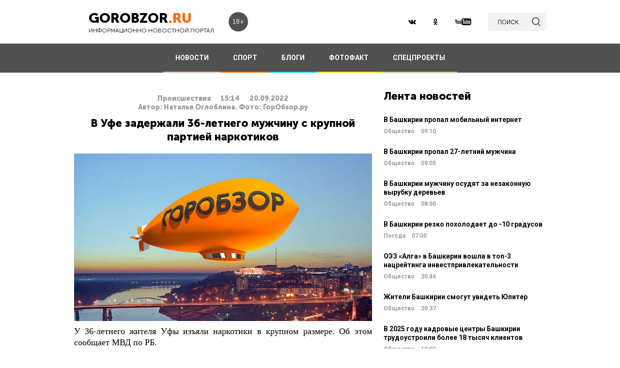

--- FILE ---
content_type: text/html; charset=UTF-8
request_url: https://gorobzor.ru/novosti/proisshestviya/173577-v-ufe-zaderzhali-36-letnego-muzhchinu-s-krupnoy-partiey-narkotikov
body_size: 12646
content:
<!DOCTYPE html>
<html lang="ru-RU">
<head>






    <meta charset="UTF-8">
    <meta name="viewport" content="width=device-width, initial-scale=1">
    <meta name="viewport" content="width=device-width, initial-scale=1.0, maximum-scale=5.0">
    <meta name="yandex-verification" content="81f895f1150c3325"/>
    <link rel="icon" type="image/png" href="https://gorobzor.ru/images/xfavicon.png.pagespeed.ic.HXxD9uP7T8.webp"/>
    
    <title>В Уфе задержали 36-летнего мужчину с крупной партией наркотиков — Новости Уфы и Башкирии</title>
	<meta name="image_src" content="https://gorobzor.ru/images/news-no-photo.jpg">
<meta name="referrer" content="origin">
<meta name="rights" content="GOROBZOR.RU">
<meta name="geo.region" content="RU-UFA">
<meta name="og:site_name" content="GOROBZOR.RU">
<meta property="og:updated_time" content="2022-09-20 15:14">
<meta property="og:image:secure_url" content="https://gorobzor.ru/novosti/proisshestviya/173577-v-ufe-zaderzhali-36-letnego-muzhchinu-s-krupnoy-partiey-narkotikov">
<meta property="og:locality" content="Уфа">
<meta property="og:country_name" content="Россия">
<meta property="article:published_time" content="2022-09-20T15:14:33+05:00">
<meta property="article:modified_time" content="2022-09-20T15:14:33+05:00">
<meta property="article:section" content="Происшествия">
<meta property="article:tag" content="Башкирия, Уфа, наркотики, уголовное дело">
<meta name="robots" content="follow, index">
<meta itemscope="" itemprop="mainEntityOfPage" itemtype="https://schema.org/WebPage" itemid="https://gorobzor.ru/novosti/proisshestviya/173577-v-ufe-zaderzhali-36-letnego-muzhchinu-s-krupnoy-partiey-narkotikov">
<meta name="description" content="У 36-летнего жителя Уфы изъяли наркотики в крупном размере. Об этом сообщает МВД по РБ.">
<meta property="og:description" content="У 36-летнего жителя Уфы изъяли наркотики в крупном размере. Об этом сообщает МВД по РБ.">
<meta name="twitter:description" content="У 36-летнего жителя Уфы изъяли наркотики в крупном размере. Об этом сообщает МВД по РБ.">
<meta name="title" content="В Уфе задержали 36-летнего мужчину с крупной партией наркотиков">
<meta property="fb:app_id" content="1194290054030690">
<meta property="og:title" content="В Уфе задержали 36-летнего мужчину с крупной партией наркотиков">
<meta property="og:type" content="article">
<meta property="og:url" content="https://gorobzor.ru/novosti/proisshestviya/173577-v-ufe-zaderzhali-36-letnego-muzhchinu-s-krupnoy-partiey-narkotikov">
<meta property="og:image" content="https://gorobzor.ru/images/news-no-photo.jpg">
<meta property="og:image:url" content="https://gorobzor.ru/images/news-no-photo.jpg">
<meta property="og:image:width" content="810">
<meta property="og:image:height" content="456">
<meta name="twitter:card" content="summary">
<meta name="twitter:title" content="В Уфе задержали 36-летнего мужчину с крупной партией наркотиков">
<meta name="twitter:image:src" content="https://gorobzor.ru/images/news-no-photo.jpg">
<meta name="twitter:domain" content="https://gorobzor.ru">
<link href="/build/public-new/A.public.css,qv=0.4.pagespeed.cf.h1H1jPPaCC.css" rel="stylesheet">    
            <meta name="verify-admitad" content="7db9303169"/>
        <meta http-equiv="x-dns-prefetch-control" content="on">

    <link rel="preload" href="https://gorobzor.ru/build/public-new/fonts/MuseoSansCyrl700/MuseoSansCyrl700.woff2" as="font" type="font/woff2" crossorigin="anonymous">
    <link rel="preload" href="https://gorobzor.ru/build/public-new/fonts/MuseoSansCyrl300/MuseoSansCyrl300.woff2" as="font" type="font/woff2" crossorigin="anonymous">
    <link rel="preload" href="https://gorobzor.ru/build/public-new/fonts/MuseoSansCyrl900/MuseoSansCyrl900.woff2" as="font" type="font/woff2" crossorigin="anonymous">


   
    

    <meta name="csrf-param" content="_csrf">
    <meta name="csrf-token" content="qU4nRS-zQaRWkGJYtfH2QVO4aCKDl-w4hIwmI5UIA5biNFIwWtcz0DfGExv7stt5Id0ySMDbu1LO5mFlwEtJ9Q==">


    <script type="text/javascript">var app={site:'https://gorobzor.ru'};</script>

      
     <script src="https://widget.adplay.ru/fn/launch2285420.js" async charset="UTF-8"></script>
<script async src="https://jsn.24smi.net/smi.js"></script>
     
 </head>
<body>


        <div id="main-wrapper">
        <header id="main-header" class="c-main-header">
            <div class="c-main-header__content">
                <div class="c-main-header__item">
                    <a href="https://gorobzor.ru" class="c-logo-container">
                        <div class="c-logo-container__text">
                            <p class="c-logo-container__name">gorobzor<span class="c-logo-container__name-ru">.ru</span></p>
                            <p class="c-logo-container__slogan">информационно новостной портал</p>
                        </div>
                        <div class="c-logo-container__label">18+</div>
                    </a>
                </div>
                <div class="c-main-header__item">
                    <div class="c-main-header__c-weather c-weather">
                        <div class="c-weather__date">
                            <div class="c-weather__date-count">05</div>
                            <div class="c-weather__date-col">
                                <div class="c-weather__date-month">декабрь</div>
                                <div class="c-weather__date-day">пятница</div>
                            </div>
                        </div>
                        <div class="c-weather__header">
                            <div class="c-weather__city">Уфа</div>
                           <!-- <div class="c-weather__info">
                                <span>0º</span>
                                <img class="c-weather__info-icon" src="https://gorobzor.ru/images/ya-weather/ovc.svg" alt="0º">
                            </div>-->
                        </div>
                    </div>
                </div>
                <div class="c-main-header__item">
                    <div class="c-main-header__c-social c-social">
                        <a href="https://vk.ru/gorobzor" class="c-social__item" target="_blank" rel="nofollow noopenner"><img class="lazyload" data-src="https://gorobzor.ru/images/vk.svg" alt=""></a>
                        
                        <a href="https://www.ok.ru/ufagorobzor.ru" class="c-social__item" target="_blank" rel="nofollow noopenner"><img class="lazyload" data-src="https://gorobzor.ru/images/ok.svg" alt=""></a>
                     <!--	   <a href="https://www.instagram.com/gorobzor/?hl=ru" class="c-social__item" target="_blank" rel="nofollow"><img src="https://gorobzor.ru/images/i.svg" alt=""></a>-->
                        <a href="https://www.youtube.com/channel/UCZqDkmZ_j3k39I-geF3_m_w" class="c-social__item" target="_blank" rel="nofollow noopenner"><img class="lazyload" data-src="https://gorobzor.ru/images/yb.svg" alt=""></a>
                        
                    </div>
                    <a href="/search" class="c-search-button">
                        <div>поиск</div>
                        <img src="https://gorobzor.ru/images/search-loop.svg" alt="">
                    </a>
                </div>
            </div>
        </header>
        <div class="c-main-nav">
            <div class="c-main-nav__content">
                <div class="c-main-nav__mob">
                    <div class="c-main-nav__mob-item">
                        <div class="c-main-nav__mob-a js-mob-menu-open">
                            <img src="https://gorobzor.ru/images/hamburger.svg" alt="" class="c-main-nav__mob-img">
                        </div>
                                                    <a href="/" class="c-main-nav__back-arr">
                                <img src="https://gorobzor.ru/images/back-page-white.svg" alt="" class="c-main-nav__mob-img">
                            </a>
                                            </div>
                    <div class="c-main-nav__mob-item">
                        <a href="https://gorobzor.ru" class="c-main-nav__c-logo-container c-logo-container">
                            <div class="c-logo-container__text">
                                <p class="c-logo-container__name">gorobzor<span class="c-logo-container__name-ru">.ru</span></p>
                                <p class="c-logo-container__slogan">информационно новостной портал</p>
                            </div>
                        </a>
                    </div>
                    <div class="c-main-nav__mob-item">
                        <div class="c-main-nav__mob-label">
                            18+
                        </div>
                    </div>
                </div>
                <nav id="js-mob-menu" class="c-main-nav__menu">
                    <div class="c-main-nav__menu-arr js-mob-menu-close"></div>
                    <a href="/novosti" class="c-main-nav__menu-item c-main-nav__menu-item_type_news
                        ">
                        НОВОСТИ</a>
                    <a href="/novosti-sporta" class="c-main-nav__menu-item c-main-nav__menu-item_type_news
                        " style="border-bottom-color: #FF7300;">
                        СПОРТ</a>
                    
                    
                    <a href="/blogi" class="c-main-nav__menu-item c-main-nav__menu-item_type_blog
                        ">
                        БЛОГИ</a>
                    <a href="/fotofakt" class="c-main-nav__menu-item c-main-nav__menu-item_type_fotofact
                        ">
                        ФОТОФАКТ</a>
                    
                                        
	     


<a href="/specproekty" class="c-main-nav__menu-item c-main-nav__menu-item_type_gorref
                        ">
                        СПЕЦПРОЕКТЫ</a>
                   
                </nav>
            </div>
        </div>



		<main id="main-content">
            
            <link rel="amphtml" href="https://gorobzor.ru/amp/novosti/proisshestviya/173577-v-ufe-zaderzhali-36-letnego-muzhchinu-s-krupnoy-partiey-narkotikov">

 <script type="application/ld+json" async>
            {
        "@context": "http://schema.org",
        "@type": "NewsArticle",
        "headline": "В Уфе задержали 36-летнего мужчину с крупной партией наркотиков",

        "datePublished": "2022-09-20T15:14:33+05:00",
        "dateModified":  "2022-09-20T15:14:33+05:00",
        "description": "У 36-летнего жителя Уфы изъяли наркотики в крупном размере. Об этом сообщает МВД по РБ.",
        "mainEntityOfPage": "https://gorobzor.ru/novosti/proisshestviya/173577-v-ufe-zaderzhali-36-letnego-muzhchinu-s-krupnoy-partiey-narkotikov",
        "author": {
          "@type": "Organization",
          "name": "GOROBZOR.RU"
        },
        "publisher": {
          "@type": "Organization",
          "name": "GOROBZOR.RU",
          "logo": {
            "@type": "ImageObject",
            "url": "https://gorobzor.ru/images/logoheader.jpg"
          }
        },
        "image": [
          "https://gorobzor.ru/images/news-no-photo.jpg"
        ]
      }
    </script>
        <style>.mgid_logo{display:none!important}</style>





<div class="c-layout-news">
    <div class="c-layout-news__content">
        <div class="c-layout-news__inner">
            <div class="c-layout-news__article">
				                <div id="js-page-content" class="c-page-content">
                    <article class="c-page-content__inner">
                        <div class="c-page-content__n-header" style="padding: 20px 0 0 0">
                            <p class="c-page-content__n-cat">Происшествия</p>
                            <time class="c-page-content__n-time" datetime="2022-09-20T15:14:33+05:00">
                                <span class="c-page-content__n-time-clock">15:14</span>
                                <span class="c-page-content__n-time-date">20.09.2022</span>
                            </time>
                            
                        </div>

                            <div class="c-page-content__n-header" style="padding: 0 0 10px 0">
            <p class="c-page-content__n-cat">Автор: Наталья Оглоблина. Фото: ГорОбзор.ру</p>
        </div>
                                <div class="c-page-content__content">
                            
                            <h1>В Уфе задержали 36-летнего мужчину с крупной партией наркотиков<span style="display: none;"> - новости Уфы и Башкирии</span></h1>
                                              <figure style="min-height:300px">
                                <img data-src="https://gorobzor.ru/images/xnews-no-photo.jpg.pagespeed.ic.5E_KFjrsG3.webp" class="lazyload" data-sizes="auto" alt="В Уфе задержали 36-летнего мужчину с крупной партией наркотиков" title="В Уфе задержали 36-летнего мужчину с крупной партией наркотиков"/>
                            </figure>                       

                            
<p style="text-align: justify;">У 36-летнего жителя Уфы изъяли наркотики в крупном размере. Об этом сообщает МВД по РБ.</p>
<p style="text-align: justify;">В июле этого года во время проведения оперативно-розыскных мероприятий задержали уфимца, который хранил при себе наркотики для последующего сбыта. В ходе обыска у него дома обнаружены синтетические наркотики  «метадон» и «мефедрон» в крупном размере. В дальнейшем мужчина планировал сбыть их на территории Башкирии, размещая в тайниках-закладках.</p>
<p style="text-align: justify;">По данному факту возбуждено уголовное дело. Расследования продолжается.      </p>
<p><strong>Дорогие читатели! Приглашаем Вас присоединиться к обсуждению новости в наших группах в социальных сетях - </strong><a href="https://vk.com/gorobzor" target="_blank"><strong>ВК</strong></a><strong> и </strong><a href="https://ok.ru/ufagorobzor.ru" target="_blank"><strong>Одноклассники</strong></a></p>


                                                                                </div>
                    </article>
                    <div class="c-sp_10"></div>
                </div>

                <div class="sm-block">

                 


                    
                				
                        <!-- Composite Start
                     
                         Composite End -->

                                                
                	                    

                </div>
                <div class="sm-none">
                    <!--<div data-la-block="b2b61a4f-6450-479a-a694-11da683ddfe8"></div>-->


                        
                       

                </div>
				 <div class="sm">

					<!-------------------------->

					
					
					

<!-- Код вставки на место отображения виджета -->
<div class="smi24__informer smi24__auto" data-smi-blockid="31715"></div>
<div class="smi24__informer smi24__auto" data-smi-blockid="31716"></div>
<script>(window.smiq=window.smiq||[]).push({});</script>


													</div>
            </div>
            <div class="c-layout-news__social">
                <div class="c-layout-news__social-block">
                    <!-- Социальные кнопки -->
                </div>
            </div>
        </div>

        <div class="c-layout-news__other">
            <div class="c-sp_20"></div>
            
                            <div class="c-sp_20"></div>
                          
                        
                        <!--<div class="c-sp_15"></div>-->
                        <!--<div class="c-sp_20"></div>-->


			<div>
	            <section class="c-news-dop">
	                <div class="c-news-dop__header">
	                    <p class="c-h">
	                        Читайте также
	                    </p>
	                </div>
	                <div class="c-news-dop__content">
	                    <div class="c-news-n-cards js-ajax-load-wrapper" id="js-grid-news1" data-url="/news-new/get-also-news" data-categoryId="75">
	                            <article class="c-news-n-cards__c-news-n-card c-news-n-card" data-date="2022-09-20 11:47:58">
        <div class="c-news-n-card__container">
            <div class="c-news-n-card__content">
                <h3 class="c-news-n-card__h">Провалившийся в трубу 1,5-годовалый ребенок из Башкирии чудом избежал травм</h3>
                <div class="c-news-n-card__footer">
                                        <div class="c-news-n-card__cat">Происшествия</div>
                    <time class="c-news-n-card__date" datetime="2022-09-20T11:47:58+05:00">
                        <span class="c-news-n-card__date-time">11:47</span> 20.09.2022                    </time>
                </div>
            </div>
            <div role="img" aria-label="Провалившийся в трубу 1,5-годовалый ребенок из Башкирии чудом избежал травм" class="c-news-n-card__image">
                                <div class="c-news-n-card__image-inner" width="105" height="105">
                    <img data-src="https://gorobzor.ru/images/xnews-no-photo.jpg.pagespeed.ic.5E_KFjrsG3.webp" class="lazyload c-news-n-card__image-inner-in" alt="Провалившийся в трубу 1,5-годовалый ребенок из Башкирии чудом избежал травм" title="Провалившийся в трубу 1,5-годовалый ребенок из Башкирии чудом избежал травм">
                </div>
            </div>
        </div>
        <a href="/novosti/proisshestviya/173565-provalivshiysya-v-trubu-1-5-godovalyy-rebenok-iz-bashkirii-chudom-izbezhal-travm" class="c-news-n-card__more" title="Провалившийся в трубу 1,5-годовалый ребенок из Башкирии чудом избежал травм">Читать далее</a>
    </article>
            <article class="c-news-n-cards__c-news-n-card c-news-n-card" data-date="2022-09-20 10:54:42">
        <div class="c-news-n-card__container">
            <div class="c-news-n-card__content">
                <h3 class="c-news-n-card__h">Житель Челябинской области погиб под колесами водителя из Башкирии</h3>
                <div class="c-news-n-card__footer">
                                        <div class="c-news-n-card__cat">Происшествия</div>
                    <time class="c-news-n-card__date" datetime="2022-09-20T10:54:42+05:00">
                        <span class="c-news-n-card__date-time">10:54</span> 20.09.2022                    </time>
                </div>
            </div>
            <div role="img" aria-label="Житель Челябинской области погиб под колесами водителя из Башкирии" class="c-news-n-card__image">
                                <div class="c-news-n-card__image-inner" width="105" height="105">
                    <img data-src="https://gorobzor.ru/images/xnews-no-photo.jpg.pagespeed.ic.5E_KFjrsG3.webp" class="lazyload c-news-n-card__image-inner-in" alt="Житель Челябинской области погиб под колесами водителя из Башкирии" title="Житель Челябинской области погиб под колесами водителя из Башкирии">
                </div>
            </div>
        </div>
        <a href="/novosti/proisshestviya/173563-zhitel-chelyabinskoy-oblasti-pogib-pod-kolesami-voditelya-iz-bashkirii" class="c-news-n-card__more" title="Житель Челябинской области погиб под колесами водителя из Башкирии">Читать далее</a>
    </article>
            <article class="c-news-n-cards__c-news-n-card c-news-n-card" data-date="2022-09-20 09:41:37">
        <div class="c-news-n-card__container">
            <div class="c-news-n-card__content">
                <h3 class="c-news-n-card__h">В Уфе похоронили погибшего на Украине 25-летнего сержанта Максима Страупе</h3>
                <div class="c-news-n-card__footer">
                                        <div class="c-news-n-card__cat">Происшествия</div>
                    <time class="c-news-n-card__date" datetime="2022-09-20T09:41:37+05:00">
                        <span class="c-news-n-card__date-time">09:41</span> 20.09.2022                    </time>
                </div>
            </div>
            <div role="img" aria-label="В Уфе похоронили погибшего на Украине 25-летнего сержанта Максима Страупе" class="c-news-n-card__image">
                                <div class="c-news-n-card__image-inner" width="105" height="105">
                    <img data-src="https://gorobzor.ru/images/xnews-no-photo.jpg.pagespeed.ic.5E_KFjrsG3.webp" class="lazyload c-news-n-card__image-inner-in" alt="В Уфе похоронили погибшего на Украине 25-летнего сержанта Максима Страупе" title="В Уфе похоронили погибшего на Украине 25-летнего сержанта Максима Страупе">
                </div>
            </div>
        </div>
        <a href="/novosti/proisshestviya/173559-v-ufe-pohoronili-pogibshego-na-ukraine-25-letnego-serzhanta-maksima-straupe" class="c-news-n-card__more" title="В Уфе похоронили погибшего на Украине 25-летнего сержанта Максима Страупе">Читать далее</a>
    </article>
            <article class="c-news-n-cards__c-news-n-card c-news-n-card" data-date="2022-09-20 09:18:22">
        <div class="c-news-n-card__container">
            <div class="c-news-n-card__content">
                <h3 class="c-news-n-card__h">В Башкирии 1,5-годовалый ребенок провалился в 6-метровую трубу</h3>
                <div class="c-news-n-card__footer">
                                        <div class="c-news-n-card__cat">Происшествия</div>
                    <time class="c-news-n-card__date" datetime="2022-09-20T09:18:22+05:00">
                        <span class="c-news-n-card__date-time">09:18</span> 20.09.2022                    </time>
                </div>
            </div>
            <div role="img" aria-label="В Башкирии 1,5-годовалый ребенок провалился в 6-метровую трубу" class="c-news-n-card__image">
                                <div class="c-news-n-card__image-inner" width="105" height="105">
                    <img data-src="https://gorobzor.ru/images/xnews-no-photo.jpg.pagespeed.ic.5E_KFjrsG3.webp" class="lazyload c-news-n-card__image-inner-in" alt="В Башкирии 1,5-годовалый ребенок провалился в 6-метровую трубу" title="В Башкирии 1,5-годовалый ребенок провалился в 6-метровую трубу">
                </div>
            </div>
        </div>
        <a href="/novosti/proisshestviya/173558-v-bashkirii-1-5-godovalyy-rebenok-provalilsya-v-6-metrovuyu-trubu" class="c-news-n-card__more" title="В Башкирии 1,5-годовалый ребенок провалился в 6-метровую трубу">Читать далее</a>
    </article>
            <article class="c-news-n-cards__c-news-n-card c-news-n-card" data-date="2022-09-19 18:47:01">
        <div class="c-news-n-card__container">
            <div class="c-news-n-card__content">
                <h3 class="c-news-n-card__h">Дело об убийстве трех студенток из Башкирии передали в Оренбургский областной суд</h3>
                <div class="c-news-n-card__footer">
                                        <div class="c-news-n-card__cat">Происшествия</div>
                    <time class="c-news-n-card__date" datetime="2022-09-19T18:47:01+05:00">
                        <span class="c-news-n-card__date-time">18:47</span> 19.09.2022                    </time>
                </div>
            </div>
            <div role="img" aria-label="Дело об убийстве трех студенток из Башкирии передали в Оренбургский областной суд" class="c-news-n-card__image">
                                <div class="c-news-n-card__image-inner" width="105" height="105">
                    <img data-src="https://gorobzor.ru/images/xnews-no-photo.jpg.pagespeed.ic.5E_KFjrsG3.webp" class="lazyload c-news-n-card__image-inner-in" alt="Дело об убийстве трех студенток из Башкирии передали в Оренбургский областной суд" title="Дело об убийстве трех студенток из Башкирии передали в Оренбургский областной суд">
                </div>
            </div>
        </div>
        <a href="/novosti/proisshestviya/173550-delo-ob-ubiystve-treh-studentok-iz-bashkirii-peredali-v-orenburgskiy-oblastnoy-sud" class="c-news-n-card__more" title="Дело об убийстве трех студенток из Башкирии передали в Оренбургский областной суд">Читать далее</a>
    </article>
            <article class="c-news-n-cards__c-news-n-card c-news-n-card" data-date="2022-09-19 17:58:02">
        <div class="c-news-n-card__container">
            <div class="c-news-n-card__content">
                <h3 class="c-news-n-card__h">В Уфе нашли тело пропавшей месяц назад женщины</h3>
                <div class="c-news-n-card__footer">
                                        <div class="c-news-n-card__cat">Происшествия</div>
                    <time class="c-news-n-card__date" datetime="2022-09-19T17:58:02+05:00">
                        <span class="c-news-n-card__date-time">17:58</span> 19.09.2022                    </time>
                </div>
            </div>
            <div role="img" aria-label="В Уфе нашли тело пропавшей месяц назад женщины" class="c-news-n-card__image">
                                <div class="c-news-n-card__image-inner" width="105" height="105">
                    <img data-src="https://gorobzor.ru/images/xnews-no-photo.jpg.pagespeed.ic.5E_KFjrsG3.webp" class="lazyload c-news-n-card__image-inner-in" alt="В Уфе нашли тело пропавшей месяц назад женщины" title="В Уфе нашли тело пропавшей месяц назад женщины">
                </div>
            </div>
        </div>
        <a href="/novosti/proisshestviya/173548-v-ufe-nashli-telo-propavshey-ubitoy-mesyac-nazad-zhenschiny" class="c-news-n-card__more" title="В Уфе нашли тело пропавшей месяц назад женщины">Читать далее</a>
    </article>
            <article class="c-news-n-cards__c-news-n-card c-news-n-card" data-date="2022-09-19 15:13:20">
        <div class="c-news-n-card__container">
            <div class="c-news-n-card__content">
                <h3 class="c-news-n-card__h">Прошли похороны погибшего на Украине добровольца Рустама Зиганшина из Башкирии</h3>
                <div class="c-news-n-card__footer">
                                        <div class="c-news-n-card__cat">Происшествия</div>
                    <time class="c-news-n-card__date" datetime="2022-09-19T15:13:20+05:00">
                        <span class="c-news-n-card__date-time">15:13</span> 19.09.2022                    </time>
                </div>
            </div>
            <div role="img" aria-label="Прошли похороны погибшего на Украине добровольца Рустама Зиганшина из Башкирии" class="c-news-n-card__image">
                                <div class="c-news-n-card__image-inner" width="105" height="105">
                    <img data-src="https://gorobzor.ru/images/xnews-no-photo.jpg.pagespeed.ic.5E_KFjrsG3.webp" class="lazyload c-news-n-card__image-inner-in" alt="Прошли похороны погибшего на Украине добровольца Рустама Зиганшина из Башкирии" title="Прошли похороны погибшего на Украине добровольца Рустама Зиганшина из Башкирии">
                </div>
            </div>
        </div>
        <a href="/novosti/proisshestviya/173539-proshli-pohorony-pogibshego-na-ukraine-dobrovolca-rustama-ziganshina-iz-bashkirii" class="c-news-n-card__more" title="Прошли похороны погибшего на Украине добровольца Рустама Зиганшина из Башкирии">Читать далее</a>
    </article>
            <article class="c-news-n-cards__c-news-n-card c-news-n-card" data-date="2022-09-19 14:15:05">
        <div class="c-news-n-card__container">
            <div class="c-news-n-card__content">
                <h3 class="c-news-n-card__h">В Уфе шестилетний ребенок пострадал в ДТП с автобусом</h3>
                <div class="c-news-n-card__footer">
                                        <div class="c-news-n-card__cat">Происшествия</div>
                    <time class="c-news-n-card__date" datetime="2022-09-19T14:15:05+05:00">
                        <span class="c-news-n-card__date-time">14:15</span> 19.09.2022                    </time>
                </div>
            </div>
            <div role="img" aria-label="В Уфе шестилетний ребенок пострадал в ДТП с автобусом" class="c-news-n-card__image">
                                <div class="c-news-n-card__image-inner" width="105" height="105">
                    <img data-src="https://gorobzor.ru/images/xnews-no-photo.jpg.pagespeed.ic.5E_KFjrsG3.webp" class="lazyload c-news-n-card__image-inner-in" alt="В Уфе шестилетний ребенок пострадал в ДТП с автобусом" title="В Уфе шестилетний ребенок пострадал в ДТП с автобусом">
                </div>
            </div>
        </div>
        <a href="/novosti/proisshestviya/173536-v-ufe-shestiletniy-rebenok-postradal-v-dtp-s-avtobusom" class="c-news-n-card__more" title="В Уфе шестилетний ребенок пострадал в ДТП с автобусом">Читать далее</a>
    </article>
            <article class="c-news-n-cards__c-news-n-card c-news-n-card" data-date="2022-09-19 12:19:28">
        <div class="c-news-n-card__container">
            <div class="c-news-n-card__content">
                <h3 class="c-news-n-card__h">В Башкирии под окнами жилого дома нашли труп 21-летней студентки</h3>
                <div class="c-news-n-card__footer">
                                        <div class="c-news-n-card__cat">Происшествия</div>
                    <time class="c-news-n-card__date" datetime="2022-09-19T12:19:28+05:00">
                        <span class="c-news-n-card__date-time">12:19</span> 19.09.2022                    </time>
                </div>
            </div>
            <div role="img" aria-label="В Башкирии под окнами жилого дома нашли труп 21-летней студентки" class="c-news-n-card__image">
                                <div class="c-news-n-card__image-inner" width="105" height="105">
                    <img data-src="https://gorobzor.ru/images/xnews-no-photo.jpg.pagespeed.ic.5E_KFjrsG3.webp" class="lazyload c-news-n-card__image-inner-in" alt="В Башкирии под окнами жилого дома нашли труп 21-летней студентки" title="В Башкирии под окнами жилого дома нашли труп 21-летней студентки">
                </div>
            </div>
        </div>
        <a href="/novosti/proisshestviya/173527-v-bashkirii-pod-oknami-zhilogo-doma-nashli-trup-21-letney-studentki" class="c-news-n-card__more" title="В Башкирии под окнами жилого дома нашли труп 21-летней студентки">Читать далее</a>
    </article>
            <article class="c-news-n-cards__c-news-n-card c-news-n-card" data-date="2022-09-19 11:33:07">
        <div class="c-news-n-card__container">
            <div class="c-news-n-card__content">
                <h3 class="c-news-n-card__h">Виновник ДТП с двумя погибшими в Башкирии получил восемь лет тюрьмы</h3>
                <div class="c-news-n-card__footer">
                                        <div class="c-news-n-card__cat">Происшествия</div>
                    <time class="c-news-n-card__date" datetime="2022-09-19T11:33:07+05:00">
                        <span class="c-news-n-card__date-time">11:33</span> 19.09.2022                    </time>
                </div>
            </div>
            <div role="img" aria-label="Виновник ДТП с двумя погибшими в Башкирии получил восемь лет тюрьмы" class="c-news-n-card__image">
                                <div class="c-news-n-card__image-inner" width="105" height="105">
                    <img data-src="https://gorobzor.ru/images/xnews-no-photo.jpg.pagespeed.ic.5E_KFjrsG3.webp" class="lazyload c-news-n-card__image-inner-in" alt="Виновник ДТП с двумя погибшими в Башкирии получил восемь лет тюрьмы" title="Виновник ДТП с двумя погибшими в Башкирии получил восемь лет тюрьмы">
                </div>
            </div>
        </div>
        <a href="/novosti/proisshestviya/173525-vinovnik-dtp-s-dvumya-pogibshimi-v-bashkirii-poluchil-vosem-let-tyurmy" class="c-news-n-card__more" title="Виновник ДТП с двумя погибшими в Башкирии получил восемь лет тюрьмы">Читать далее</a>
    </article>
            <article class="c-news-n-cards__c-news-n-card c-news-n-card" data-date="2022-09-19 10:03:29">
        <div class="c-news-n-card__container">
            <div class="c-news-n-card__content">
                <h3 class="c-news-n-card__h">Появились подробности трех смертельных ДТП в Башкирии</h3>
                <div class="c-news-n-card__footer">
                                        <div class="c-news-n-card__cat">Происшествия</div>
                    <time class="c-news-n-card__date" datetime="2022-09-19T10:03:29+05:00">
                        <span class="c-news-n-card__date-time">10:03</span> 19.09.2022                    </time>
                </div>
            </div>
            <div role="img" aria-label="Появились подробности трех смертельных ДТП в Башкирии" class="c-news-n-card__image">
                                <div class="c-news-n-card__image-inner" width="105" height="105">
                    <img data-src="https://gorobzor.ru/images/xnews-no-photo.jpg.pagespeed.ic.5E_KFjrsG3.webp" class="lazyload c-news-n-card__image-inner-in" alt="Появились подробности трех смертельных ДТП в Башкирии" title="Появились подробности трех смертельных ДТП в Башкирии">
                </div>
            </div>
        </div>
        <a href="/novosti/proisshestviya/173521-poyavilis-podrobnosti-treh-smertelnyh-dtp-v-bashkirii" class="c-news-n-card__more" title="Появились подробности трех смертельных ДТП в Башкирии">Читать далее</a>
    </article>
        	                        	                        	                    </div>
	                </div>
	            </section>
	            <div class="c-sp_20"></div>

	            <!--<div class="c-sp_20"></div>-->
	            <div id="js-preloader" class="c-preload is-loader h-hide"></div>
	            <div class="c-button-load-more js-load-more">Показать еще новости</div>
	            
	            <div class="c-sp_100"></div>
            </div>
        </div>
    </div>
    <div class="c-layout-news__sidebar">
                    <div class="c-news-sidebar">
            <div class="c-sp_10"></div>

    <h2 class="c-h _text-transform_none _size_large">
        Лента новостей
    </h2>

        
    	<a href="/novosti/obschestvo/211976-v-bashkirii-propal-mobilnyy-internet" class="c-news-sidebar__c-news-aside c-news-aside" title="В Башкирии пропал мобильный интернет">
            <h3 class="c-news-aside__header">В Башкирии пропал мобильный интернет</h3>
            <span class="c-news-aside__category">Общество</span>
            <time class="c-news-aside__date" datetime="2025-12-05T09:10:19+05:00"><span class="c-news-aside__date-time">09:10</span> </time>
        </a>
                                                     
    	<a href="/novosti/obschestvo/211975-v-bashkirii-propal-27-letniy-muzhchina" class="c-news-sidebar__c-news-aside c-news-aside" title="В Башкирии пропал 27-летний мужчина">
            <h3 class="c-news-aside__header">В Башкирии пропал 27-летний мужчина</h3>
            <span class="c-news-aside__category">Общество</span>
            <time class="c-news-aside__date" datetime="2025-12-05T09:05:39+05:00"><span class="c-news-aside__date-time">09:05</span> </time>
        </a>
                                                     
    	<a href="/novosti/obschestvo/211972-v-bashkirii-muzhchinu-osudyat-za-nezakonnuyu-vyrubku-derevev" class="c-news-sidebar__c-news-aside c-news-aside" title="В Башкирии мужчину осудят за незаконную вырубку деревьев">
            <h3 class="c-news-aside__header">В Башкирии мужчину осудят за незаконную вырубку деревьев</h3>
            <span class="c-news-aside__category">Общество</span>
            <time class="c-news-aside__date" datetime="2025-12-05T08:00:00+05:00"><span class="c-news-aside__date-time">08:00</span> </time>
        </a>
                                                     
    	<a href="/novosti/pogoda-v-ufe-i-bashkirii/211963-v-bashkirii-rezko-poholodaet-do-10-gradusov" class="c-news-sidebar__c-news-aside c-news-aside" title="В Башкирии резко похолодает до -10 градусов">
            <h3 class="c-news-aside__header">В Башкирии резко похолодает до -10 градусов</h3>
            <span class="c-news-aside__category">Погода</span>
            <time class="c-news-aside__date" datetime="2025-12-05T07:00:00+05:00"><span class="c-news-aside__date-time">07:00</span> </time>
        </a>
                                                     
    	<a href="/novosti/obschestvo/211974-oez-alga-v-bashkirii-voshla-v-top-3-nacreytinga-investprivlekatelnosti" class="c-news-sidebar__c-news-aside c-news-aside" title="ОЭЗ «Алга» в Башкирии вошла в топ-3 нацрейтинга инвестпривлекательности">
            <h3 class="c-news-aside__header">ОЭЗ «Алга» в Башкирии вошла в топ-3 нацрейтинга инвестпривлекательности</h3>
            <span class="c-news-aside__category">Общество</span>
            <time class="c-news-aside__date" datetime="2025-12-04T20:46:54+05:00"><span class="c-news-aside__date-time">20:46</span> </time>
        </a>
                                                     
    	<a href="/novosti/obschestvo/211973-zhiteli-bashkirii-smogut-uvidet-yupiter" class="c-news-sidebar__c-news-aside c-news-aside" title="Жители Башкирии смогут увидеть Юпитер">
            <h3 class="c-news-aside__header">Жители Башкирии смогут увидеть Юпитер</h3>
            <span class="c-news-aside__category">Общество</span>
            <time class="c-news-aside__date" datetime="2025-12-04T20:37:03+05:00"><span class="c-news-aside__date-time">20:37</span> </time>
        </a>
                                                     
    	<a href="/novosti/obschestvo/211967-v-2025-godu-kadrovye-centry-bashkirii-trudoustroili-bolee-18-tysyach-klientov" class="c-news-sidebar__c-news-aside c-news-aside" title="В 2025 году кадровые центры Башкирии трудоустроили более 18 тысяч клиентов">
            <h3 class="c-news-aside__header">В 2025 году кадровые центры Башкирии трудоустроили более 18 тысяч клиентов</h3>
            <span class="c-news-aside__category">Общество</span>
            <time class="c-news-aside__date" datetime="2025-12-04T19:00:00+05:00"><span class="c-news-aside__date-time">19:00</span> </time>
        </a>
                                                     
    	<a href="/novosti/obschestvo/211971-nazvana-predvaritelnaya-prichina-proisshestviya-s-vertoletom-v-ufe" class="c-news-sidebar__c-news-aside c-news-aside" title="Названа предварительная причина происшествия с вертолетом в Уфе">
            <h3 class="c-news-aside__header">Названа предварительная причина происшествия с вертолетом в Уфе</h3>
            <span class="c-news-aside__category">Общество</span>
            <time class="c-news-aside__date" datetime="2025-12-04T18:53:08+05:00"><span class="c-news-aside__date-time">18:53</span> </time>
        </a>
                            		    
		 
                                       
    	<a href="/novosti/obschestvo/211970-v-ufe-vynesli-prigovor-inostrancam-kotorye-pohitili-i-uderzhivali-16-detey" class="c-news-sidebar__c-news-aside c-news-aside" title="В Уфе вынесли приговор иностранцам, которые похитили и удерживали 16 детей">
            <h3 class="c-news-aside__header">В Уфе вынесли приговор иностранцам, которые похитили и удерживали 16 детей</h3>
            <span class="c-news-aside__category">Общество</span>
            <time class="c-news-aside__date" datetime="2025-12-04T18:39:37+05:00"><span class="c-news-aside__date-time">18:39</span> </time>
        </a>
                                                     
    	<a href="/novosti/obschestvo/211969-v-ufe-advokat-otpravitsya-v-koloniyu-za-moshennichestvo-na-polmilliona-rubley" class="c-news-sidebar__c-news-aside c-news-aside" title="В Уфе адвокат отправится в колонию за мошенничество на полмиллиона рублей">
            <h3 class="c-news-aside__header">В Уфе адвокат отправится в колонию за мошенничество на полмиллиона рублей</h3>
            <span class="c-news-aside__category">Общество</span>
            <time class="c-news-aside__date" datetime="2025-12-04T18:13:59+05:00"><span class="c-news-aside__date-time">18:13</span> </time>
        </a>
                                                     
    	<a href="/novosti/proisshestviya/211965-v-bashkirii-vertolet-sovershil-zhestkuyu-posadku-est-postradavshiy" class="c-news-sidebar__c-news-aside c-news-aside" title="В Башкирии вертолет совершил жесткую посадку, есть пострадавший">
            <h3 class="c-news-aside__header">В Башкирии вертолет совершил жесткую посадку, есть пострадавший</h3>
            <span class="c-news-aside__category">Происшествия</span>
            <time class="c-news-aside__date" datetime="2025-12-04T17:21:50+05:00"><span class="c-news-aside__date-time">17:21</span> </time>
        </a>
                                                     
    	<a href="/novosti/obschestvo/211964-v-bashkirii-podrostki-poluchili-sroki-za-grabezh-i-vymogatelstvo" class="c-news-sidebar__c-news-aside c-news-aside" title="В Башкирии подростки получили сроки за грабеж и вымогательство">
            <h3 class="c-news-aside__header">В Башкирии подростки получили сроки за грабеж и вымогательство</h3>
            <span class="c-news-aside__category">Общество</span>
            <time class="c-news-aside__date" datetime="2025-12-04T17:04:28+05:00"><span class="c-news-aside__date-time">17:04</span> </time>
        </a>
                                    		    		    <div class="c-sp_10"></div>
                                     
    	<a href="/novosti/ekonomika/211966-tempy-obnovleniya-selhoztehniki-v-bashkirii-sohranilis-v-obeme-odin-mlrd-rubley-v-mesyac" class="c-news-sidebar__c-news-aside c-news-aside" title="Темпы обновления сельхозтехники в Башкирии сохранились в объеме один млрд рублей в месяц">
            <h3 class="c-news-aside__header">Темпы обновления сельхозтехники в Башкирии сохранились в объеме один млрд рублей в месяц</h3>
            <span class="c-news-aside__category">Экономика</span>
            <time class="c-news-aside__date" datetime="2025-12-04T17:00:00+05:00"><span class="c-news-aside__date-time">17:00</span> </time>
        </a>
                                                     
    	<a href="/novosti/obschestvo/211962-troe-muzhchin-zabludilis-v-lesu-v-bashkirii" class="c-news-sidebar__c-news-aside c-news-aside" title="Трое мужчин заблудились в лесу в Башкирии">
            <h3 class="c-news-aside__header">Трое мужчин заблудились в лесу в Башкирии</h3>
            <span class="c-news-aside__category">Общество</span>
            <time class="c-news-aside__date" datetime="2025-12-04T16:11:56+05:00"><span class="c-news-aside__date-time">16:11</span> </time>
        </a>
                                                     
    	<a href="/novosti/proisshestviya/211961-massovoe-dtp-s-vosemyu-avtomobilyami-proizoshlo-v-centre-ufy" class="c-news-sidebar__c-news-aside c-news-aside" title="Массовое ДТП с восемью автомобилями произошло в центре Уфы">
            <h3 class="c-news-aside__header">Массовое ДТП с восемью автомобилями произошло в центре Уфы</h3>
            <span class="c-news-aside__category">Происшествия</span>
            <time class="c-news-aside__date" datetime="2025-12-04T15:31:34+05:00"><span class="c-news-aside__date-time">15:31</span> </time>
        </a>
                                                     
    	<a href="/novosti/obschestvo/211960-v-ufe-ustanovili-elku-pered-dvorcom-borby" class="c-news-sidebar__c-news-aside c-news-aside" title="В Уфе установили елку перед Дворцом борьбы">
            <h3 class="c-news-aside__header">В Уфе установили елку перед Дворцом борьбы</h3>
            <span class="c-news-aside__category">Общество</span>
            <time class="c-news-aside__date" datetime="2025-12-04T15:01:19+05:00"><span class="c-news-aside__date-time">15:01</span> </time>
        </a>
                                           		    		    <div class="c-sp_10"></div>
                             
    	<a href="/novosti/obschestvo/211959-v-ufe-shkolnik-na-vaz-2107-ustroil-dtp" class="c-news-sidebar__c-news-aside c-news-aside" title="В Уфе школьник на ВАЗ-2107 устроил ДТП">
            <h3 class="c-news-aside__header">В Уфе школьник на ВАЗ-2107 устроил ДТП</h3>
            <span class="c-news-aside__category">Общество</span>
            <time class="c-news-aside__date" datetime="2025-12-04T14:41:09+05:00"><span class="c-news-aside__date-time">14:41</span> </time>
        </a>
                                                     
    	<a href="/novosti/obschestvo/211958-v-rossii-zablokirovali-facetime" class="c-news-sidebar__c-news-aside c-news-aside" title="В России заблокировали Facetime">
            <h3 class="c-news-aside__header">В России заблокировали Facetime</h3>
            <span class="c-news-aside__category">Общество</span>
            <time class="c-news-aside__date" datetime="2025-12-04T14:12:25+05:00"><span class="c-news-aside__date-time">14:12</span> </time>
        </a>
                                                     
    	<a href="/novosti/obschestvo/211957-v-ufe-zavershilis-poiski-13-letnego-shkolnika" class="c-news-sidebar__c-news-aside c-news-aside" title="В Уфе завершились поиски 13-летнего школьника">
            <h3 class="c-news-aside__header">В Уфе завершились поиски 13-летнего школьника</h3>
            <span class="c-news-aside__category">Общество</span>
            <time class="c-news-aside__date" datetime="2025-12-04T13:51:55+05:00"><span class="c-news-aside__date-time">13:51</span> </time>
        </a>
                                                     
    	<a href="/novosti/obschestvo/211956-v-ufe-poyavilas-elka-iz-svetilnikov" class="c-news-sidebar__c-news-aside c-news-aside" title="В Уфе появилась елка из светильников">
            <h3 class="c-news-aside__header">В Уфе появилась елка из светильников</h3>
            <span class="c-news-aside__category">Общество</span>
            <time class="c-news-aside__date" datetime="2025-12-04T13:48:49+05:00"><span class="c-news-aside__date-time">13:48</span> </time>
        </a>
                                                             
    	<a href="/novosti/pogoda-v-ufe-i-bashkirii/211955-zhiteley-bashkirii-predupredili-o-tumane-i-gololedice" class="c-news-sidebar__c-news-aside c-news-aside" title="Жителей Башкирии предупредили о тумане и гололедице">
            <h3 class="c-news-aside__header">Жителей Башкирии предупредили о тумане и гололедице</h3>
            <span class="c-news-aside__category">Погода</span>
            <time class="c-news-aside__date" datetime="2025-12-04T13:17:25+05:00"><span class="c-news-aside__date-time">13:17</span> </time>
        </a>
                                                     
    	<a href="/novosti/obschestvo/211954-v-bashkirii-uzhestochili-prigovor-muzhchine-ukravshemu-dengi-u-uchastnika-svo" class="c-news-sidebar__c-news-aside c-news-aside" title="В Башкирии ужесточили приговор мужчине, укравшему деньги у участника СВО">
            <h3 class="c-news-aside__header">В Башкирии ужесточили приговор мужчине, укравшему деньги у участника СВО</h3>
            <span class="c-news-aside__category">Общество</span>
            <time class="c-news-aside__date" datetime="2025-12-04T12:22:03+05:00"><span class="c-news-aside__date-time">12:22</span> </time>
        </a>
                                                     
    	<a href="/novosti/obschestvo/211953-novogodnie-komplekty-v-bilayne-honor-x9d-s-vygodoy-7-tysyach-rubley-bonusnymi-rublyami-i-pauerbankom" class="c-news-sidebar__c-news-aside c-news-aside" title="Новогодние комплекты в Билайне: HONOR X9d с выгодой 7 тысяч рублей, бонусными рублями и пауэрбанком">
            <h3 class="c-news-aside__header">Новогодние комплекты в Билайне: HONOR X9d с выгодой 7 тысяч рублей, бонусными рублями и пауэрбанком<span style="color: #bbbbbb;font-weight: 100;padding-left: 5px;">Партнерский материал</span></h3>
            <span class="c-news-aside__category">Общество</span>
            <time class="c-news-aside__date" datetime="2025-12-04T12:05:19+05:00"><span class="c-news-aside__date-time">12:05</span> </time>
        </a>
                                                     
    	<a href="/novosti/obschestvo/211952-v-ufe-spasateli-snyali-s-dereva-kota-prosidevshego-tam-troe-sutok" class="c-news-sidebar__c-news-aside c-news-aside" title="В Уфе спасатели сняли с дерева кота, просидевшего там трое суток">
            <h3 class="c-news-aside__header">В Уфе спасатели сняли с дерева кота, просидевшего там трое суток</h3>
            <span class="c-news-aside__category">Общество</span>
            <time class="c-news-aside__date" datetime="2025-12-04T12:02:53+05:00"><span class="c-news-aside__date-time">12:02</span> </time>
        </a>
                                                     
    	<a href="/novosti/proisshestviya/211951-v-ufe-legkovushka-vletela-v-bordyur" class="c-news-sidebar__c-news-aside c-news-aside" title="В Уфе легковушка влетела в бордюр">
            <h3 class="c-news-aside__header">В Уфе легковушка влетела в бордюр</h3>
            <span class="c-news-aside__category">Происшествия</span>
            <time class="c-news-aside__date" datetime="2025-12-04T11:15:32+05:00"><span class="c-news-aside__date-time">11:15</span> </time>
        </a>
                                                     
    	<a href="/novosti/obschestvo/211950-v-bashkirii-vvedut-kvoty-dlya-trudoustroystva-uchastnikov-svo" class="c-news-sidebar__c-news-aside c-news-aside" title="В Башкирии введут квоты для трудоустройства участников СВО">
            <h3 class="c-news-aside__header">В Башкирии введут квоты для трудоустройства участников СВО</h3>
            <span class="c-news-aside__category">Общество</span>
            <time class="c-news-aside__date" datetime="2025-12-04T10:36:50+05:00"><span class="c-news-aside__date-time">10:36</span> </time>
        </a>
                                                     
    	<a href="/novosti/proisshestviya/211949-v-bashkirii-voditel-gazeli-sbil-nasmert-muzhchinu-na-trasse" class="c-news-sidebar__c-news-aside c-news-aside" title="В Башкирии водитель «ГАЗели» сбил насмерть мужчину на трассе">
            <h3 class="c-news-aside__header">В Башкирии водитель «ГАЗели» сбил насмерть мужчину на трассе</h3>
            <span class="c-news-aside__category">Происшествия</span>
            <time class="c-news-aside__date" datetime="2025-12-04T10:07:58+05:00"><span class="c-news-aside__date-time">10:07</span> </time>
        </a>
                                                     
    	<a href="/novosti/obschestvo/211948-v-ufe-17-letniy-podrostok-pytalsya-skrytsya-ot-sotrudnikov-dps-na-mashine" class="c-news-sidebar__c-news-aside c-news-aside" title="В Уфе подросток пытался скрыться от сотрудников ДПС на машине">
            <h3 class="c-news-aside__header">В Уфе подросток пытался скрыться от сотрудников ДПС на машине</h3>
            <span class="c-news-aside__category">Общество</span>
            <time class="c-news-aside__date" datetime="2025-12-04T09:31:38+05:00"><span class="c-news-aside__date-time">09:31</span> </time>
        </a>
                                                     
    	<a href="/novosti/obschestvo/211947-v-ufe-propal-bez-vesti-12-letniy-malchik" class="c-news-sidebar__c-news-aside c-news-aside" title="В Уфе пропал без вести 12-летний мальчик">
            <h3 class="c-news-aside__header">В Уфе пропал без вести 12-летний мальчик</h3>
            <span class="c-news-aside__category">Общество</span>
            <time class="c-news-aside__date" datetime="2025-12-04T09:03:10+05:00"><span class="c-news-aside__date-time">09:03</span> 04.12.2025</time>
        </a>
                                                     
    	<a href="/novosti/obschestvo/211932-v-ufe-neskolko-domov-na-ves-den-ostanutsya-bez-holodnoy-vody" class="c-news-sidebar__c-news-aside c-news-aside" title="В Уфе несколько домов на весь день останутся без воды">
            <h3 class="c-news-aside__header">В Уфе несколько домов на весь день останутся без воды</h3>
            <span class="c-news-aside__category">Общество</span>
            <time class="c-news-aside__date" datetime="2025-12-04T08:00:00+05:00"><span class="c-news-aside__date-time">08:00</span> 04.12.2025</time>
        </a>
                                                     
    	<a href="/novosti/pogoda-v-ufe-i-bashkirii/211933-v-bashkirii-ozhidayutsya-silnye-zamorozki" class="c-news-sidebar__c-news-aside c-news-aside" title="В Башкирии ожидаются сильные заморозки">
            <h3 class="c-news-aside__header">В Башкирии ожидаются сильные заморозки</h3>
            <span class="c-news-aside__category">Погода</span>
            <time class="c-news-aside__date" datetime="2025-12-04T07:00:00+05:00"><span class="c-news-aside__date-time">07:00</span> 04.12.2025</time>
        </a>
                                                     
    	<a href="/novosti/proisshestviya/211941-v-bashkirii-osudili-parnya-po-vine-kotorogo-opponent-lishilsya-zreniya" class="c-news-sidebar__c-news-aside c-news-aside" title="В Башкирии осудили парня, по вине которого оппонент лишился зрения">
            <h3 class="c-news-aside__header">В Башкирии осудили парня, по вине которого оппонент лишился зрения</h3>
            <span class="c-news-aside__category">Происшествия</span>
            <time class="c-news-aside__date" datetime="2025-12-03T20:57:08+05:00"><span class="c-news-aside__date-time">20:57</span> 03.12.2025</time>
        </a>
                                                     
    	<a href="/novosti/obschestvo/211939-stalo-izvestno-o-sostoyanii-parnya-i-devushki-kotoryh-vytaschili-iz-reki-v-ufe" class="c-news-sidebar__c-news-aside c-news-aside" title="Стало известно о состоянии парня и девушки, которых вытащили из реки в Уфе">
            <h3 class="c-news-aside__header">Стало известно о состоянии парня и девушки, которых вытащили из реки в Уфе</h3>
            <span class="c-news-aside__category">Общество</span>
            <time class="c-news-aside__date" datetime="2025-12-03T20:20:43+05:00"><span class="c-news-aside__date-time">20:20</span> 03.12.2025</time>
        </a>
                                                     
    	<a href="/novosti/proisshestviya/211938-v-bashkirii-proizoshel-pozhar-v-detskom-sadu" class="c-news-sidebar__c-news-aside c-news-aside" title="В Башкирии произошел пожар в детском саду">
            <h3 class="c-news-aside__header">В Башкирии произошел пожар в детском саду</h3>
            <span class="c-news-aside__category">Происшествия</span>
            <time class="c-news-aside__date" datetime="2025-12-03T20:08:05+05:00"><span class="c-news-aside__date-time">20:08</span> 03.12.2025</time>
        </a>
                                                     
    	<a href="/novosti/proisshestviya/211936-v-ufe-spasateli-vytaschili-iz-reki-parnya-i-devushku" class="c-news-sidebar__c-news-aside c-news-aside" title="В Уфе спасатели вытащили из реки парня и девушку">
            <h3 class="c-news-aside__header">В Уфе спасатели вытащили из реки парня и девушку</h3>
            <span class="c-news-aside__category">Происшествия</span>
            <time class="c-news-aside__date" datetime="2025-12-03T19:24:52+05:00"><span class="c-news-aside__date-time">19:24</span> 03.12.2025</time>
        </a>
                                                     
    	<a href="/novosti/obschestvo/211928-v-bashkirii-v-ramkah-proekta-sohranenie-lesov-vyrascheno-bolee-48-mln-posadochnogo-materiala" class="c-news-sidebar__c-news-aside c-news-aside" title="В Башкирии в рамках проекта «Сохранение лесов» выращено более 48 млн посадочного материала">
            <h3 class="c-news-aside__header">В Башкирии в рамках проекта «Сохранение лесов» выращено более 48 млн посадочного материала</h3>
            <span class="c-news-aside__category">Общество</span>
            <time class="c-news-aside__date" datetime="2025-12-03T19:00:00+05:00"><span class="c-news-aside__date-time">19:00</span> 03.12.2025</time>
        </a>
                                                     
    	<a href="/novosti/proisshestviya/211935-v-bashkirii-muzhchina-stolknul-mat-s-shestogo-etazha" class="c-news-sidebar__c-news-aside c-news-aside" title="В Башкирии мужчина столкнул мать с шестого этажа">
            <h3 class="c-news-aside__header">В Башкирии мужчина столкнул мать с шестого этажа</h3>
            <span class="c-news-aside__category">Происшествия</span>
            <time class="c-news-aside__date" datetime="2025-12-03T18:57:30+05:00"><span class="c-news-aside__date-time">18:57</span> 03.12.2025</time>
        </a>
                                                     
    	<a href="/novosti/proisshestviya/211934-v-ufe-peshehod-pogib-pod-kolesami-inomarki" class="c-news-sidebar__c-news-aside c-news-aside" title="В Уфе пешеход погиб под колесами иномарки">
            <h3 class="c-news-aside__header">В Уфе пешеход погиб под колесами иномарки</h3>
            <span class="c-news-aside__category">Происшествия</span>
            <time class="c-news-aside__date" datetime="2025-12-03T18:49:55+05:00"><span class="c-news-aside__date-time">18:49</span> 03.12.2025</time>
        </a>
                                                     
    	<a href="/novosti/obschestvo/211931-v-ufe-zavershilis-poiski-39-letnego-muzhchiny" class="c-news-sidebar__c-news-aside c-news-aside" title="В Уфе завершились поиски 39-летнего мужчины">
            <h3 class="c-news-aside__header">В Уфе завершились поиски 39-летнего мужчины</h3>
            <span class="c-news-aside__category">Общество</span>
            <time class="c-news-aside__date" datetime="2025-12-03T17:35:11+05:00"><span class="c-news-aside__date-time">17:35</span> 03.12.2025</time>
        </a>
                                                     
    	<a href="/novosti/obschestvo/211930-gotovnost-55-kak-v-ufe-prohodit-rekonstrukciya-parka-im-lenina" class="c-news-sidebar__c-news-aside c-news-aside" title="«Готовность 55%»: как в Уфе проходит реконструкция парка им. Ленина">
            <h3 class="c-news-aside__header">«Готовность 55%»: как в Уфе проходит реконструкция парка им. Ленина</h3>
            <span class="c-news-aside__category">Общество</span>
            <time class="c-news-aside__date" datetime="2025-12-03T17:19:18+05:00"><span class="c-news-aside__date-time">17:19</span> 03.12.2025</time>
        </a>
                                                     
    	<a href="/novosti/obschestvo/211929-v-ufe-shkolnik-otdal-moshennikam-12-5-mln-rubley" class="c-news-sidebar__c-news-aside c-news-aside" title="В Уфе школьник отдал мошенникам 12,5 млн рублей">
            <h3 class="c-news-aside__header">В Уфе школьник отдал мошенникам 12,5 млн рублей</h3>
            <span class="c-news-aside__category">Общество</span>
            <time class="c-news-aside__date" datetime="2025-12-03T17:17:41+05:00"><span class="c-news-aside__date-time">17:17</span> 03.12.2025</time>
        </a>
                                                     
    	<a href="/novosti/obschestvo/211927-studenty-ugntu-razrabotali-obrazovatelnye-nabory-po-robototehnike" class="c-news-sidebar__c-news-aside c-news-aside" title="Студенты УГНТУ разработали образовательные наборы по робототехнике">
            <h3 class="c-news-aside__header">Студенты УГНТУ разработали образовательные наборы по робототехнике</h3>
            <span class="c-news-aside__category">Образование</span>
            <time class="c-news-aside__date" datetime="2025-12-03T16:59:41+05:00"><span class="c-news-aside__date-time">16:59</span> 03.12.2025</time>
        </a>
                                                     </div>
            </div>
</div>
		</main>
    </div>
            <div class="c-sp_30"></div>
        <footer class="c-footer" id="main-footer">
        <div class="c-footer__inner">
            <div class="c-footer__row">
                <div class="c-footer__item">
                    <a href="/" class="c-footer__logo">
                        <div>
                            <div class="c-footer__logo-header">GOROBZOR.RU</div>
                            <div>Информационно - новостной портал</div>
                        </div>
                    </a>
                </div>
                <div class="c-footer__item">
                    <!--<p class="c-footer__p">Меню</p>-->
                    <ul class="c-footer__list">
                        <li class="c-footer__p"><a href="/novosti" class="c-footer__a">Новости</a></li>
                        <li class="c-footer__p"><a href="/novosti-sporta" class="c-footer__a">Спорт</a></li>
        
                        <li class="c-footer__p"><a href="/blogi" class="c-footer__a">Блоги</a></li>
                        <li class="c-footer__p"><a href="/fotofakt" class="c-footer__a">Фотофакт</a></li>
                 <!--<li class="c-footer__p"><a href="/stories" class="c-footer__a">Сюжеты</a></li>-->
                        <!--<li class="c-footer__p"><a href="" class="c-footer__a">Горсправка</a></li>-->
                        <li class="c-footer__p"><a href="/specproekty" class="c-footer__a">Спецпроекты</a></li>
                    </ul>
                </div>
                <div class="c-footer__item">
                    <!--<p class="c-footer__p">О проекте</p>-->
                    <ul class="c-footer__list">
                        <li class="c-footer__p"><a href="/o-proekte" class="c-footer__a">О проекте</a></li>
                        <li class="c-footer__p"><a href="/policy" class="c-footer__a">Политика конфиденциальности</a></li>
                        <!--<li class="c-footer__p"><a href="/reklama" class="c-footer__a">Реклама на сайте</a></li>-->
                        <li class="c-footer__p"><a href="/kontakti" class="c-footer__a">Контакты редакции</a></li>
                        <li class="c-footer__p"><a href="/usage" class="c-footer__a">Использование материалов сайта</a></li>
                        <!--<li class="c-footer__p"><a rel="noopenner nofollow" href="https://gorobzor.ru/6d2cd9fe-7803-4dd8-9afb-df8ba4e5b056.pdf" target="_blank" class="c-footer__a">Рекламодателям</a></li>-->
                    </ul>
                </div>
                               <div class="c-footer__item" id="yadro_item">
                    <!--LiveInternet logo-->
                    <a style="float:right; margin-top:5px" rel="nofollow,noopenner" href="//www.liveinternet.ru/click" target="_blank">
                        <img src="//counter.yadro.ru/logo?50.6" title="LiveInternet" alt="" border="0" width="31" height="31"/></a><!--/LiveInternet-->
                    <!--LiveInternet counter-->
                    <script defer type="text/javascript">var img=document.createElement("img");img.width=1;img.height=1;img.src="//counter.yadro.ru/hit?r"+escape(document.referrer)+((typeof(screen)=="undefined")?"":";s"+screen.width+"*"+screen.height+"*"+(screen.colorDepth?screen.colorDepth:screen.pixelDepth))+";u"+escape(document.URL)+";"+Math.random();document.getElementById('yadro_item').appendChild(img);</script><!--/LiveInternet-->
                 
                </div>
                                <div class="c-footer__social">
                    <div class="c-footer__top-button js-top-top">
                        <div>наверх</div>
                        <img src="https://gorobzor.ru/images/button-top-arr-top.svg" alt="">
                    </div>
                    <div class="c-footer__c-social c-social">
                        <a href="https://vk.ru/gorobzor" class="c-social__item" rel="nofollow,noopenner" target="_blank"><img class="lazyload" data-src="https://gorobzor.ru/images/vk-white.svg" alt=""></a>
                        
                        <a href="https://www.ok.ru/ufagorobzor.ru" class="c-social__item" rel="nofollow,noopenner" target="_blank"><img class="lazyload" data-src="https://gorobzor.ru/images/ok-white.svg" alt=""></a>
                        <a href="https://www.youtube.com/channel/UCZqDkmZ_j3k39I-geF3_m_w" class="c-social__item" target="_blank" rel="nofollow noopenner"><img class="lazyload" data-src="https://gorobzor.ru/images/yb-white.svg" alt=""></a>

                      
                       
                    </div>
                </div>
            </div>
            <div class="c-footer__row">
                <small class="c-footer__small">Gorobzor.ru - информационный портал о главных событиях в Уфе и Башкирии</small>
            </div>
        </div>
    </footer>

   
    <script src="/assets/23580071/jquery.min.js.pagespeed.jm.Y8jX7FH_5H.js"></script>
<script src="/assets/e2604307/yii.js.pagespeed.jm.8ABBSb-TwC.js"></script>
<script src="https://gorobzor.ru/src/js/jquery.maskedinput.js+jquery.dotdotdot.min.js+jquery.maskedinput.min.js+datepicker.min.js+masonry.pkgd.min.js.pagespeed.jc.JggE22asMr.js"></script><script>eval(mod_pagespeed_LO0hpHehqS);</script>
<script>eval(mod_pagespeed_wHj0SMtneX);</script>
<script>eval(mod_pagespeed_Pb8hJyequm);</script>
<script>eval(mod_pagespeed_V6EczUWrIa);</script>
<script>eval(mod_pagespeed_ZlT67qj3BN);</script>
<script src="https://gorobzor.ru/src/js/moment.min.js.pagespeed.jm.NY0qnQdS94.js"></script>
<script src="/build/public-new/public.js,qv=0.2.pagespeed.ce.xjy9wxHGfF.js"></script>
 	<script>(function(){var loadedTLAnalytics=false,timerId;if(navigator.userAgent.indexOf('YandexMetrika')>-1){loadTLAnalytics();}else{window.addEventListener('scroll',loadTLAnalytics,{passive:true});window.addEventListener('touchstart',loadTLAnalytics,{passive:true});document.addEventListener('mouseenter',loadTLAnalytics,{passive:true});document.addEventListener('click',loadTLAnalytics,{passive:true});document.addEventListener('DOMContentLoaded',loadFallback,{passive:true});}function loadFallback(){timerId=setTimeout(loadTLAnalytics,15000);}function loadTLAnalytics(e){if(e&&e.type){console.log(e.type);}else{console.log('DOMContentLoaded');}if(loadedTLAnalytics){return;}setTimeout(function(){var analyticsId="UA-109066559-1";var a=document.createElement("script");function e(){dataLayer.push(arguments);}(a.src="https://www.googletagmanager.com/gtag/js?id="+analyticsId),(a.async=!0),document.getElementsByTagName("head")[0].appendChild(a),(window.dataLayer=window.dataLayer||[]),e("js",new Date()),e("config",analyticsId),console.log("gtag start");var liId="licnt601C",mya=document.createElement("a");mya.href="//www.liveinternet.ru/click",mya.target="_blank";var myimg=document.createElement("img");myimg.id=liId,myimg.width="31",myimg.height="31",myimg.style="border:0",myimg.title="LiveInternet",myimg.src="[data-uri]",myimg.alt="";var mydiv=document.createElement("div");mydiv.style="display:none",mydiv.id="div_"+liId,mydiv.appendChild(mya),mya.appendChild(myimg),document.getElementsByTagName("body")[0].appendChild(mydiv),function(e,t){e.getElementById(liId).src="https://counter.yadro.ru/hit?t38.1;r"+escape(e.referrer)+(void 0===t?"":";s"+t.width+"*"+t.height+"*"+(t.colorDepth?t.colorDepth:t.pixelDepth))+";u"+escape(e.URL)+";h"+escape(e.title.substring(0,150))+";"+Math.random()}(document,screen),console.log("liru start");var metricaId=84088;(function(m,e,t,r,i,k,a){m[i]=m[i]||function(){(m[i].a=m[i].a||[]).push(arguments)};m[i].l=1*new Date();k=e.createElement(t),a=e.getElementsByTagName(t)[0],k.async=1,k.src=r,a.parentNode.insertBefore(k,a)})(window,document,"script","https://mc.yandex.ru/metrika/tag.js","ym");ym(metricaId,"init",{clickmap:true,trackLinks:true,accurateTrackBounce:true,webvisor:true,triggerEvent:true});console.log("ym start");},100);loadedTLAnalytics=true;clearTimeout(timerId);window.removeEventListener('scroll',loadTLAnalytics,{passive:true});window.removeEventListener('touchstart',loadTLAnalytics,{passive:true});document.removeEventListener('mouseenter',loadTLAnalytics);document.removeEventListener('click',loadTLAnalytics);document.removeEventListener('DOMContentLoaded',loadFallback);}})()</script>



	  <script async src="https://gorobzor.ru/build/plugins/lazysizes.min.js.pagespeed.jm.x1IiqDdGLB.js"></script>
       
	

</body>
</html>


--- FILE ---
content_type: image/svg+xml
request_url: https://gorobzor.ru/images/vk.svg
body_size: 771
content:
<?xml version="1.0" encoding="UTF-8"?>
<!DOCTYPE svg PUBLIC "-//W3C//DTD SVG 1.1//EN" "http://www.w3.org/Graphics/SVG/1.1/DTD/svg11.dtd">
<!-- Creator: CorelDRAW X6 -->
<svg xmlns="http://www.w3.org/2000/svg" xml:space="preserve" width="16px" height="9px" version="1.1" style="shape-rendering:geometricPrecision; text-rendering:geometricPrecision; image-rendering:optimizeQuality; fill-rule:evenodd; clip-rule:evenodd"
viewBox="0 0 7225 4122"
 xmlns:xlink="http://www.w3.org/1999/xlink">
 <defs>
  <style type="text/css">
   <![CDATA[
    .fil0 {fill:black}
   ]]>
  </style>
 </defs>
 <g id="Layer_x0020_1">
  <metadata id="CorelCorpID_0Corel-Layer"/>
  <path class="fil0" d="M3535 4105l432 0c0,0 130,-14 197,-86 61,-66 59,-190 59,-190 0,0 -9,-580 260,-665 265,-84 606,560 966,808 273,187 480,146 480,146l965 -13c0,0 505,-31 265,-428 -20,-32 -139,-294 -717,-830 -605,-562 -524,-471 205,-1442 444,-592 621,-953 566,-1107 -53,-147 -379,-108 -379,-108l-1086 7c0,0 -81,-11 -140,25 -58,35 -96,117 -96,117 0,0 -172,458 -401,847 -484,821 -677,865 -756,814 -184,-119 -138,-477 -138,-732 0,-796 121,-1128 -235,-1214 -118,-28 -205,-47 -507,-50 -388,-4 -716,1 -901,92 -124,61 -219,195 -161,203 72,10 234,44 321,161 111,151 107,492 107,492 0,0 64,937 -149,1054 -146,80 -347,-83 -779,-828 -221,-382 -388,-804 -388,-804 0,0 -32,-79 -90,-121 -70,-51 -167,-67 -167,-67l-1032 7c0,0 -155,4 -212,72 -51,60 -4,184 -4,184 0,0 808,1891 1723,2844 839,874 1792,816 1792,816l0 0z"/>
 </g>
</svg>


--- FILE ---
content_type: image/svg+xml
request_url: https://gorobzor.ru/images/search-loop.svg
body_size: 567
content:
<?xml version="1.0" encoding="UTF-8"?>
<!DOCTYPE svg PUBLIC "-//W3C//DTD SVG 1.1//EN" "http://www.w3.org/Graphics/SVG/1.1/DTD/svg11.dtd">
<!-- Creator: CorelDRAW X6 -->
<svg xmlns="http://www.w3.org/2000/svg" xml:space="preserve" width="18px" height="18px" version="1.1" style="shape-rendering:geometricPrecision; text-rendering:geometricPrecision; image-rendering:optimizeQuality; fill-rule:evenodd; clip-rule:evenodd"
viewBox="0 0 9679 9842"
 xmlns:xlink="http://www.w3.org/1999/xlink">
 <defs>
  <style type="text/css">
   <![CDATA[
    .fil0 {fill:#333333;fill-rule:nonzero}
   ]]>
  </style>
 </defs>
 <g id="Layer_x0020_1">
  <metadata id="CorelCorpID_0Corel-Layer"/>
  <path class="fil0" d="M4223 847c-1860,0 -3375,1515 -3376,3377 1,1861 1514,3375 3375,3375 1862,0 3377,-1514 3377,-3376 -1,-1862 -1515,-3376 -3376,-3376zm5032 8995c-109,0 -217,-41 -300,-124l-2153 -2153c-714,552 -1609,881 -2580,881 -2328,0 -4222,-1894 -4222,-4222 1,-2329 1895,-4224 4223,-4225 2328,0 4222,1894 4224,4224 0,1054 -388,2019 -1029,2759l2137 2137c165,165 165,433 0,599 -83,83 -191,124 -300,124z"/>
 </g>
</svg>


--- FILE ---
content_type: image/svg+xml
request_url: https://gorobzor.ru/images/yb.svg
body_size: 1380
content:
<?xml version="1.0" encoding="UTF-8"?>
<!DOCTYPE svg PUBLIC "-//W3C//DTD SVG 1.1//EN" "http://www.w3.org/Graphics/SVG/1.1/DTD/svg11.dtd">
<!-- Creator: CorelDRAW X6 -->
<svg xmlns="http://www.w3.org/2000/svg" xml:space="preserve" width="34px" height="14px" version="1.1" style="shape-rendering:geometricPrecision; text-rendering:geometricPrecision; image-rendering:optimizeQuality; fill-rule:evenodd; clip-rule:evenodd"
viewBox="0 0 35120 14656"
 xmlns:xlink="http://www.w3.org/1999/xlink">
 <defs>
  <style type="text/css">
   <![CDATA[
    .fil0 {fill:black}
   ]]>
  </style>
 </defs>
 <g id="Layer_x0020_1">
  <metadata id="CorelCorpID_0Corel-Layer"/>
  <path class="fil0" d="M18786 11860l-1402 0 0 -8061 -1472 0 0 -1330 4416 -1 0 1331 -1542 0 0 8061zm-15631 -3855l0 3855 -1402 0 0 -3855c0,0 -1453,-4727 -1752,-5608l1472 0 984 3693 979 -3693 1472 0 -1752 5608zm5257 -911c0,-757 -152,-1325 -420,-1682 -355,-484 -912,-682 -1472,-682 -635,0 -1117,198 -1472,682 -273,358 -419,932 -419,1689l-2 2517c0,752 130,1273 403,1627 354,482 929,738 1489,738 561,0 1145,-256 1500,-738 269,-354 393,-874 393,-1627l0 -2523zm-1332 2664c71,701 -147,1048 -561,1048 -414,0 -631,-348 -561,-1048l0 -2804c-70,-700 147,-1029 561,-1029 414,0 632,329 561,1029l-1 2804zm6029 2103l-1332 0 0 -771c-505,579 -933,871 -1400,871 -409,0 -693,-193 -836,-542 -86,-212 -148,-544 -148,-1030l0 -5608 1332 0 0 5257c0,298 0,421 0,491 31,197 114,269 284,269 255,0 486,-221 768,-619l0 -5397 1332 0 0 7080zm10725 0l-1332 0 0 -771c-505,579 -933,871 -1399,871 -409,0 -693,-193 -836,-542 -87,-212 -148,-544 -148,-1030l0 -5538 1332 0 0 5187c0,298 0,421 0,491 31,197 114,269 284,269 255,0 486,-221 767,-619l0 -5327 1332 0 0 7009zm3652 -7122c-467,0 -931,287 -1341,791l1 -3062 -1262 0 0 9393 1262 0 2 -705c424,525 886,796 1338,796 505,0 875,-271 1044,-791 85,-297 140,-754 140,-1402l0 -2804c0,-663 -85,-1117 -170,-1399 -169,-525 -509,-816 -1014,-816zm-148 5089c0,701 -165,970 -531,970 -209,0 -450,-107 -662,-320l1 -4251c212,-209 451,-320 660,-320 366,0 531,206 531,907l0 3014zm6031 -1262l0 -1433c0,-748 -148,-1296 -413,-1651 -356,-479 -861,-733 -1497,-733 -648,0 -1153,253 -1520,733 -269,355 -427,933 -427,1682l0 2453c0,745 173,1266 443,1616 367,479 872,718 1536,718 663,0 1184,-251 1535,-759 155,-224 254,-479 297,-760 11,-127 45,-417 45,-825l0 -199 -1332 0c0,509 2,812 -10,881 -72,339 -254,509 -567,509 -435,0 -620,-326 -615,-973l0 -1259 2526 0zm-2526 -1826c0,-655 180,-834 604,-834 421,0 588,195 588,843l0 765 -1192 1 0 -775zm4069 -3578c0,0 -204,-1436 -832,-2068 -796,-830 -1688,-834 -2097,-883 -2929,-211 -7322,-211 -7322,-211l-9 0c0,0 -4394,0 -7323,211 -409,49 -1301,53 -2097,883 -628,632 -832,2068 -832,2068 0,0 -209,1686 -209,3372l0 1581c0,1686 209,3372 209,3372 0,0 204,1436 832,2068 796,830 1842,804 2308,890 1675,160 7117,209 7117,209 0,0 4398,-6 7327,-217 409,-48 1302,-53 2097,-883 628,-633 832,-2068 832,-2068 0,0 209,-1686 209,-3372l0 -1581c0,-1686 -209,-3372 -209,-3372z"/>
 </g>
</svg>


--- FILE ---
content_type: image/svg+xml
request_url: https://gorobzor.ru/images/back-page-black.svg
body_size: 824
content:
<?xml version="1.0" encoding="UTF-8"?>
<!DOCTYPE svg PUBLIC "-//W3C//DTD SVG 1.1//EN" "http://www.w3.org/Graphics/SVG/1.1/DTD/svg11.dtd">
<!-- Creator: CorelDRAW X6 -->
<svg xmlns="http://www.w3.org/2000/svg" xml:space="preserve" width="17px" height="17px" version="1.1" style="shape-rendering:geometricPrecision; text-rendering:geometricPrecision; image-rendering:optimizeQuality; fill-rule:evenodd; clip-rule:evenodd"
viewBox="0 0 1712 1664"
 xmlns:xlink="http://www.w3.org/1999/xlink">
 <defs>
  <style type="text/css">
   <![CDATA[
    .fil0 {fill:black;fill-rule:nonzero}
   ]]>
  </style>
 </defs>
 <g id="Layer_x0020_1">
  <metadata id="CorelCorpID_0Corel-Layer"/>
  <path class="fil0" d="M364 937l1238 0c61,0 110,-49 110,-110 0,-61 -49,-110 -110,-110l-1212 0 528 -528c43,-43 43,-113 0,-156 -43,-43 -113,-43 -156,0l-729 729c-43,43 -43,113 0,156l714 714c43,43 113,43 156,0 43,-43 43,-113 0,-156l-539 -539z"/>
 </g>
</svg>


--- FILE ---
content_type: application/javascript
request_url: https://gorobzor.ru/build/public-new/public.js,qv=0.2.pagespeed.ce.xjy9wxHGfF.js
body_size: 12447
content:
"use strict";function _classCallCheck(instance,Constructor){if(!(instance instanceof Constructor))throw new TypeError("Cannot call a class as a function")}function getUrlVars(){var vars={};window.location.href.replace(/[?&]+([^=&]+)=([^&]*)/gi,function(m,key,value){vars[key]=value});return vars}function findIndex(array,value){for(var i=0;i<array.length;i++)if(array[i]===value)return i;return-1}function formValidate(form,name,message,func){function outputErrorMsg(form,val,button,msg){form.addClass("form_error"),inputInvalidVal=val.val(),val.addClass("error_bg"),val.val(msg),button.attr("disabled","disabled")}function removeErrorMsg(form,button,v,fileLabel){form.removeClass("form_error"),form.find(".error_bg").val(inputInvalidVal),button.removeAttr("disabled"),v.removeClass("error_bg"),fileLabel.removeClass("file_error")}var fileLabel=$("#label_file"),inputInvalidVal="";message=""===message?"Это поле обязательное":message,form.on("click",'button, input[type="submit"]',function(event){event.preventDefault();var $button,v,res,val;res=[],v=form.find(".valid"),$button=$(this),v.focus(function(){removeErrorMsg(form,$button,v,fileLabel)});for(var i=0;i<v.length;i++){if(val=form.find(v[i]),""===val.val()&&!val.hasClass("not"))return"file"===val.attr("type")||val.hasClass("file")?alert("Загрузите фотографию"):outputErrorMsg(form,val,$button,message),!1;if("email"===val.attr("type")&&val.val().indexOf("@")===-1)return outputErrorMsg(form,val,$button,"login@mail.com"),!1;val.hasClass("skip")||res.push({name:val.attr("data-label"),value:val.val()})}func(form,name,res)})}function ajaxSendRequest(url,type,params,parent,_success,error){function _beforeSend(parent){parent.find('button, input[type="submit"]').prop("disabled",!0)}function afterSend(parent){parent.find('button, input[type="submit"]').prop("disabled",!1)}$.ajax({type:type,url:app.site+url,data:params,dataType:"json",beforeSend:function(){_beforeSend(parent)},success:function(data){if(void 0!==data.error&&data.error===!1&&"function"==typeof _success&&_success(data),void 0!==data.error&&data.error===!0){if("function"==typeof error)error(data);else{var message=parent.find(".c-message");message.length>0?(message.removeClass("h-hide"),setTimeout(function(){message.addClass("h-hide")},1500)):(parent.css("border","1px solid red"),setTimeout(function(){parent.css("border","")},1500))}return!1}afterSend(parent)},error:function(){afterSend(parent)}})}function ajaxSendFile(url,type,d,parent,_success2){function _beforeSend2(parent){parent.find('button, input[type="submit"]').prop("disabled",!0)}function afterSend(parent){parent.find('button, input[type="submit"]').prop("disabled",!1)}parent.find(".c-message ").remove();var error=function(answer){1==answer.error&&parent.append('<p class="c-message c-message--error c-message_abs">'+answer.message+"</p>"),2==answer.error&&parent.append('<p class="c-message c-message--error c-message_abs">Сервер имеет ограничение по размеру! Загрузите файл меньшего размера!</p>'),3==answer.error&&parent.append('<p class="c-message c-message--error c-message_abs">Ошибка при частичной загрузке файла! Попробуйте отменить текущую загрузку и попробовать загрузить файл еще раз!</p>'),4==answer.error&&parent.append('<p class="c-message c-message--error c-message_abs">Ошибка при загрузке файла! Файл не найден!</p>'),6==answer.error&&parent.append('<p class="c-message c-message--error c-message_abs">Ошибка при загрузке файла! Нет временной папки!</p>'),7==answer.error&&parent.append('<p class="c-message c-message--error c-message_abs">Ошибка при загрузке файла! Нет прав на запись в указанную папку!</p>'),8==answer.error&&parent.append('<p class="c-message c-message--error c-message_abs">Ошибка при загрузке файла! Файл имеет неверный формат или расширение!</p>')};$.ajax({type:type,url:app.site+url,data:d,dataType:"json",cache:!1,contentType:!1,processData:!1,beforeSend:function(){_beforeSend2(parent)},success:function(data){void 0!==data.error&&data.error===!1&&"function"==typeof _success2&&_success2(data),void 0!==data.error&&data.error===!0&&"function"==typeof error&&error(data),afterSend(parent)},error:function(){afterSend(parent)}})}var _createClass=function(){function defineProperties(target,props){for(var i=0;i<props.length;i++){var descriptor=props[i];descriptor.enumerable=descriptor.enumerable||!1,descriptor.configurable=!0,"value"in descriptor&&(descriptor.writable=!0),Object.defineProperty(target,descriptor.key,descriptor)}}return function(Constructor,protoProps,staticProps){return protoProps&&defineProperties(Constructor.prototype,protoProps),staticProps&&defineProperties(Constructor,staticProps),Constructor}}();$.extend({valueToString:function(obj){var res="";for(var key in obj)obj.hasOwnProperty(key)&&(res+="."+obj[key]+",");return res.slice(0,-1)},deleteEl:function(arr,el){arr.splice(arr.indexOf(el),1)},formatDate:function(date){var dd=date.getDate();dd<10&&(dd="0"+dd);var mm=date.getMonth()+1;mm<10&&(mm="0"+mm);var yy=date.getFullYear()%100;return yy<10&&(yy="0"+yy),dd+"."+mm+"."+yy}}),jQuery.fn.sortElements=function(){var sort=[].sort;return function(comparator,getSortable){getSortable=getSortable||function(){return this};var placements=this.map(function(){var sortElement=getSortable.call(this),parentNode=sortElement.parentNode,nextSibling=parentNode.insertBefore(document.createTextNode(""),sortElement.nextSibling);return function(){if(parentNode===this)throw new Error("You can't sort elements if any one is a descendant of another.");parentNode.insertBefore(this,nextSibling),parentNode.removeChild(nextSibling)}});return sort.call(this,comparator).each(function(i){placements[i].call(getSortable.call(this))})}}(),function($,window,document,undefined){$.fn.simpleLightbox=function(options){options=$.extend({overlay:!0,spinner:!0,nav:!0,navText:["&lsaquo;","&rsaquo;"],captions:!0,captionDelay:0,captionSelector:"img",captionType:"attr",captionsData:"title",captionPosition:"bottom",close:!0,closeText:"×",swipeClose:!0,showCounter:!0,fileExt:"png|jpg|jpeg|gif",animationSlide:!0,animationSpeed:250,preloading:!0,enableKeyboard:!0,loop:!0,rel:!1,docClose:!0,swipeTolerance:50,className:"simple-lightbox",widthRatio:.8,heightRatio:.9,disableRightClick:!1,disableScroll:!0,alertError:!0,alertErrorMessage:"Image not found, next image will be loaded",additionalHtml:!1,history:!0,progress:!1},options);var historyUpdateTimeout,swipeDiff=(window.navigator.pointerEnabled||window.navigator.msPointerEnabled,0),swipeYDiff=0,curImg=$(),transPrefix=function(){var s=document.body||document.documentElement;return s=s.style,""===s.WebkitTransition?"-webkit-":""===s.MozTransition?"-moz-":""===s.OTransition?"-o-":""===s.transition&&""},opened=!1,loaded=[],getRelated=function(rel,jqObj){var $related=$(jqObj.selector).filter(function(){return $(this).attr("rel")===rel});return $related},objects=options.rel&&options.rel!==!1?getRelated(options.rel,this):this,transPrefix=transPrefix(),globalScrollbarwidth=0,canTransisions=transPrefix!==!1,supportsPushState="pushState"in history,historyhasChanged=!1,winLoc=window.location,getHash=function(){return winLoc.hash.substring(1)},initialHash=getHash(),updateHash=function(){var newHash=(getHash(),"pid="+(index+1)),newURL=winLoc.href.split("#")[0]+"#"+newHash;supportsPushState?history[historyhasChanged?"replaceState":"pushState"]("",document.title,newURL):historyhasChanged?winLoc.replace(newURL):winLoc.hash=newHash,historyhasChanged=!0},resetHash=function(){supportsPushState?history.pushState("",document.title,winLoc.pathname+winLoc.search):winLoc.hash="",clearTimeout(historyUpdateTimeout)},updateURL=function(){historyhasChanged?historyUpdateTimeout=setTimeout(updateHash,800):updateHash()},prefix="simplelb",overlay=$("<div>").addClass("sl-overlay"),closeBtn=$("<button>").addClass("sl-close").html(options.closeText),spinner=$("<div>").addClass("sl-spinner").html("<div></div>"),nav=$("<div>").addClass("sl-navigation").html('<button class="sl-prev">'+options.navText[0]+'</button><button class="sl-next">'+options.navText[1]+"</button>"),counter=options.progress?$("<div>").addClass("sl-counter").html('<span class="sl-current"></span>/<span class="sl-total"></span><span class="sl-progress"><span class="sl-step"></span></span>'):$("<div>").addClass("sl-counter").html('<span class="sl-current"></span>/<span class="sl-total"></span>'),animating=!1,index=0,caption=$("<div>").addClass("sl-caption pos-"+options.captionPosition),image=$("<div>").addClass("sl-image"),wrapper=$("<div>").addClass("sl-wrapper").addClass(options.className),isValidLink=function(element){return!options.fileExt||"a"==$(element).prop("tagName").toLowerCase()&&new RegExp(".("+options.fileExt+")$","i").test($(element).attr("href"))},setup=function(){options.close&&closeBtn.appendTo(wrapper),options.showCounter&&objects.length>1&&(counter.appendTo(wrapper),counter.find(".sl-total").text(objects.length)),options.nav&&nav.appendTo(wrapper),options.spinner&&spinner.appendTo(wrapper)},openImage=function(elem){elem.trigger($.Event("show.simplelightbox")),options.disableScroll&&(globalScrollbarwidth=handleScrollbar("hide")),wrapper.appendTo("body"),image.appendTo(wrapper),options.overlay&&overlay.appendTo($("body")),animating=!0,index=objects.index(elem),curImg=$("<img/>").hide().attr("src",elem.attr("href")),loaded.indexOf(elem.attr("href"))==-1&&loaded.push(elem.attr("href")),image.html("").attr("style",""),curImg.appendTo(image),addEvents(),overlay.fadeIn("fast"),$(".sl-close").fadeIn("fast"),spinner.show(),nav.fadeIn("fast"),$(".sl-wrapper .sl-counter .sl-current").text(index+1),options.progress&&$(".sl-progress .sl-step").css({width:100*(index+1)/objects.length+"%"}),counter.fadeIn("fast"),adjustImage(),options.preloading&&preload(),setTimeout(function(){elem.trigger($.Event("shown.simplelightbox"))},options.animationSpeed)},adjustImage=function(dir){if(curImg.length){var tmpImage=new Image,windowWidth=$(window).width()*options.widthRatio,windowHeight=$(window).height()*options.heightRatio;tmpImage.src=curImg.attr("src"),$(tmpImage).bind("error",function(ev){objects.eq(index).trigger($.Event("error.simplelightbox")),animating=!1,opened=!0,spinner.hide(),options.alertError&&alert(options.alertErrorMessage),loadImage(1==dir||dir==-1?dir:1)}),tmpImage.onload=function(){"undefined"!=typeof dir&&objects.eq(index).trigger($.Event("changed.simplelightbox")).trigger($.Event((1===dir?"nextDone":"prevDone")+".simplelightbox")),options.history&&updateURL(),loaded.indexOf(curImg.attr("src"))==-1&&loaded.push(curImg.attr("src"));var imageWidth=tmpImage.width,imageHeight=tmpImage.height;if(imageWidth>windowWidth||imageHeight>windowHeight){var ratio=imageWidth/imageHeight>windowWidth/windowHeight?imageWidth/windowWidth:imageHeight/windowHeight;imageWidth/=ratio,imageHeight/=ratio}$(".sl-image").css({top:($(window).height()-imageHeight)/2+25+"px",left:($(window).width()-imageWidth-globalScrollbarwidth)/2+25+"px"}),spinner.hide(),curImg.css({width:imageWidth-50+"px",height:imageHeight-50+"px"}).fadeIn("fast"),opened=!0;var captionText,cSel="self"==options.captionSelector?objects.eq(index):objects.eq(index).find(options.captionSelector);if(captionText="data"==options.captionType?cSel.data(options.captionsData):"text"==options.captionType?cSel.html():cSel.prop(options.captionsData),options.loop||(0===index&&$(".sl-prev").hide(),index>=objects.length-1&&$(".sl-next").hide(),index>0&&$(".sl-prev").show(),index<objects.length-1&&$(".sl-next").show()),1==objects.length&&$(".sl-prev, .sl-next").hide(),1==dir||dir==-1){var css={opacity:1};options.animationSlide&&(canTransisions?(slide(0,100*dir+"px"),setTimeout(function(){slide(options.animationSpeed/1e3,"0px"),50})):css.left=parseInt($(".sl-image").css("left"))+100*dir+"px"),$(".sl-image").animate(css,options.animationSpeed,function(){animating=!1,setCaption(captionText)})}else animating=!1,setCaption(captionText);options.additionalHtml&&0===$(".sl-additional-html").length&&$("<div>").html(options.additionalHtml).addClass("sl-additional-html").appendTo($(".sl-image"))}}},setCaption=function(captiontext){""!==captiontext&&"undefined"!=typeof captiontext&&options.captions&&caption.html(captiontext).hide().appendTo($(".sl-image")).delay(options.captionDelay).fadeIn("fast")},slide=function(speed,pos){var styles={};styles[transPrefix+"transform"]="translateX("+pos+")",styles[transPrefix+"transition"]=transPrefix+"transform "+speed+"s linear",$(".sl-image").css(styles)},addEvents=function(){$(window).on("resize."+prefix,adjustImage),$(document).on("click."+prefix+" touchstart."+prefix,".sl-close",function(e){e.preventDefault(),opened&&close()}),options.history&&setTimeout(function(){$(window).on("hashchange."+prefix,function(){if(opened&&getHash()===initialHash)return void close()})},40),nav.on("click."+prefix,"button",function(e){e.preventDefault(),swipeDiff=0,loadImage($(this).hasClass("sl-next")?1:-1)});var swipeStart=0,swipeEnd=0,swipeYStart=0,swipeYEnd=0,mousedown=!1,imageLeft=0;image.on("touchstart."+prefix+" mousedown."+prefix,function(e){return!!mousedown||(canTransisions&&(imageLeft=parseInt(image.css("left"))),mousedown=!0,swipeStart=e.originalEvent.pageX||e.originalEvent.touches[0].pageX,swipeYStart=e.originalEvent.pageY||e.originalEvent.touches[0].pageY,!1)}).on("touchmove."+prefix+" mousemove."+prefix+" pointermove MSPointerMove",function(e){return!mousedown||(e.preventDefault(),swipeEnd=e.originalEvent.pageX||e.originalEvent.touches[0].pageX,swipeYEnd=e.originalEvent.pageY||e.originalEvent.touches[0].pageY,swipeDiff=swipeStart-swipeEnd,swipeYDiff=swipeYStart-swipeYEnd,void(options.animationSlide&&(canTransisions?slide(0,-swipeDiff+"px"):image.css("left",imageLeft-swipeDiff+"px"))))}).on("touchend."+prefix+" mouseup."+prefix+" touchcancel."+prefix+" mouseleave."+prefix+" pointerup pointercancel MSPointerUp MSPointerCancel",function(e){if(mousedown){mousedown=!1;var possibleDir=!0;options.loop||(0===index&&swipeDiff<0&&(possibleDir=!1),index>=objects.length-1&&swipeDiff>0&&(possibleDir=!1)),Math.abs(swipeDiff)>options.swipeTolerance&&possibleDir?loadImage(swipeDiff>0?1:-1):options.animationSlide&&(canTransisions?slide(options.animationSpeed/1e3,"0px"):image.animate({left:imageLeft+"px"},options.animationSpeed/2)),options.swipeClose&&Math.abs(swipeYDiff)>50&&Math.abs(swipeDiff)<options.swipeTolerance&&close()}})},removeEvents=function(){nav.off("click","button"),$(document).off("click."+prefix,".sl-close"),$(window).off("resize."+prefix),$(window).off("hashchange."+prefix)},preload=function(){var next=index+1<0?objects.length-1:index+1>=objects.length-1?0:index+1,prev=index-1<0?objects.length-1:index-1>=objects.length-1?0:index-1;$("<img />").attr("src",objects.eq(next).attr("href")).on("load",function(){loaded.indexOf($(this).attr("src"))==-1&&loaded.push($(this).attr("src")),objects.eq(index).trigger($.Event("nextImageLoaded.simplelightbox"))}),$("<img />").attr("src",objects.eq(prev).attr("href")).on("load",function(){loaded.indexOf($(this).attr("src"))==-1&&loaded.push($(this).attr("src")),objects.eq(index).trigger($.Event("prevImageLoaded.simplelightbox"))})},loadImage=function(dir){objects.eq(index).trigger($.Event("change.simplelightbox")).trigger($.Event((1===dir?"next":"prev")+".simplelightbox"));var newIndex=index+dir;if(!(animating||(newIndex<0||newIndex>=objects.length)&&options.loop===!1)){index=newIndex<0?objects.length-1:newIndex>objects.length-1?0:newIndex,$(".sl-wrapper .sl-counter .sl-current").text(index+1),options.progress&&$(".sl-progress .sl-step").css({width:100*(index+1)/objects.length+"%"});var css={opacity:0};options.animationSlide&&(canTransisions?slide(options.animationSpeed/1e3,-100*dir-swipeDiff+"px"):css.left=parseInt($(".sl-image").css("left"))+-100*dir+"px"),$(".sl-image").animate(css,options.animationSpeed,function(){setTimeout(function(){var elem=objects.eq(index);curImg.attr("src",elem.attr("href")),loaded.indexOf(elem.attr("href"))==-1&&spinner.show(),$(".sl-caption").remove(),adjustImage(dir),options.preloading&&preload()},100)})}},close=function(){if(!animating){var elem=objects.eq(index),triggered=!1;elem.trigger($.Event("close.simplelightbox")),options.history&&resetHash(),$(".sl-image img, .sl-overlay, .sl-close, .sl-navigation, .sl-image .sl-caption, .sl-counter").fadeOut("fast",function(){options.disableScroll&&handleScrollbar("show"),$(".sl-wrapper, .sl-overlay").remove(),removeEvents(),triggered||elem.trigger($.Event("closed.simplelightbox")),triggered=!0}),curImg=$(),opened=!1,animating=!1}},handleScrollbar=function(type){var scrollbarWidth=0;if("hide"==type){var fullWindowWidth=window.innerWidth;if(!fullWindowWidth){var documentElementRect=document.documentElement.getBoundingClientRect();fullWindowWidth=documentElementRect.right-Math.abs(documentElementRect.left)}if(document.body.clientWidth<fullWindowWidth){var scrollDiv=document.createElement("div"),padding=parseInt($("body").css("padding-right"),10);scrollDiv.className="sl-scrollbar-measure",$("body").append(scrollDiv),scrollbarWidth=scrollDiv.offsetWidth-scrollDiv.clientWidth,$(document.body)[0].removeChild(scrollDiv),$("body").data("padding",padding),scrollbarWidth>0&&$("body").addClass("hidden-scroll").css({"padding-right":padding+scrollbarWidth})}}else $("body").removeClass("hidden-scroll").css({"padding-right":$("body").data("padding")});return scrollbarWidth};return setup(),objects.on("click."+prefix,function(e){if(isValidLink(this)){if(e.preventDefault(),animating)return!1;openImage($(this))}}),$(document).on("click."+prefix+" touchstart."+prefix,function(e){opened&&options.docClose&&0===$(e.target).closest(".sl-image").length&&0===$(e.target).closest(".sl-navigation").length&&close()}),options.disableRightClick&&$(document).on("contextmenu",".sl-image img",function(e){return!1}),options.enableKeyboard&&$(document).on("keyup."+prefix,function(e){if(e.preventDefault(),swipeDiff=0,opened){var key=e.keyCode;27==key&&close(),37!=key&&39!=e.keyCode||loadImage(39==e.keyCode?1:-1)}}),this.open=function(elem){elem=elem||$(this[0]),openImage(elem)},this.next=function(){loadImage(1)},this.prev=function(){loadImage(-1)},this.close=function(){close()},this.destroy=function(){$(document).unbind("click."+prefix).unbind("keyup."+prefix),close(),$(".sl-overlay, .sl-wrapper").remove(),this.off("click")},this.refresh=function(){this.destroy(),$(this.selector).simpleLightbox(options)},this}}(jQuery,window,document);var cvpHandlers={canvasClickHandler:null,videoTimeUpdateHandler:null,videoCanPlayHandler:null,windowResizeHandler:null},CanvasVideoPlayer=function(options){var i;this.options={framesPerSecond:25,hideVideo:!0,autoplay:!1,audio:!1,timelineSelector:!1,resetOnLastFrame:!0,loop:!1};for(i in options)this.options[i]=options[i];if(this.video=document.querySelector(this.options.videoSelector),this.canvas=document.querySelector(this.options.canvasSelector),this.timeline=document.querySelector(this.options.timelineSelector),this.timelinePassed=document.querySelector(this.options.timelineSelector+"> div"),!this.options.videoSelector||!this.video)return void console.error('No "videoSelector" property, or the element is not found');if(!this.options.canvasSelector||!this.canvas)return void console.error('No "canvasSelector" property, or the element is not found');if(this.options.timelineSelector&&!this.timeline)return void console.error('Element for the "timelineSelector" selector not found');if(this.options.timelineSelector&&!this.timelinePassed)return void console.error('Element for the "timelinePassed" not found');if(this.options.audio){if("string"==typeof this.options.audio){if(this.audio=document.querySelectorAll(this.options.audio)[0],!this.audio)return void console.error('Element for the "audio" not found')}else this.audio=document.createElement("audio"),this.audio.innerHTML=this.video.innerHTML,this.video.parentNode.insertBefore(this.audio,this.video),this.audio.load();var iOS=/iPad|iPhone|iPod/.test(navigator.platform);iOS&&(this.options.autoplay=!1)}this.ctx=this.canvas.getContext("2d"),this.playing=!1,this.resizeTimeoutReference=!1,this.RESIZE_TIMEOUT=1e3,this.init(),this.bind()};CanvasVideoPlayer.prototype.init=function(){this.setCanvasSize(),this.options.hideVideo&&(this.video.style.display="none")},CanvasVideoPlayer.prototype.getOffset=function(elem){var docElem,rect,doc;if(elem)return rect=elem.getBoundingClientRect(),rect.width||rect.height||elem.getClientRects().length?(doc=elem.ownerDocument,docElem=doc.documentElement,{top:rect.top+window.pageYOffset-docElem.clientTop,left:rect.left+window.pageXOffset-docElem.clientLeft}):void 0},CanvasVideoPlayer.prototype.jumpTo=function(percentage){this.video.currentTime=this.video.duration*percentage,this.options.audio&&(this.audio.currentTime=this.audio.duration*percentage)},CanvasVideoPlayer.prototype.bind=function(){var self=this;this.canvas.addEventListener("click",cvpHandlers.canvasClickHandler=function(){self.playPause()}),this.video.addEventListener("timeupdate",cvpHandlers.videoTimeUpdateHandler=function(){self.drawFrame(),self.options.timelineSelector&&self.updateTimeline()}),this.video.addEventListener("canplay",cvpHandlers.videoCanPlayHandler=function(){self.drawFrame()}),this.video.readyState>=2&&self.drawFrame(),self.options.autoplay&&self.play(),self.options.timelineSelector&&this.timeline.addEventListener("click",function(e){var offset=e.clientX-self.getOffset(self.canvas).left,percentage=offset/self.timeline.offsetWidth;self.jumpTo(percentage)}),window.addEventListener("resize",cvpHandlers.windowResizeHandler=function(){clearTimeout(self.resizeTimeoutReference),self.resizeTimeoutReference=setTimeout(function(){self.setCanvasSize(),self.drawFrame()},self.RESIZE_TIMEOUT)}),this.unbind=function(){this.canvas.removeEventListener("click",cvpHandlers.canvasClickHandler),this.video.removeEventListener("timeupdate",cvpHandlers.videoTimeUpdateHandler),this.video.removeEventListener("canplay",cvpHandlers.videoCanPlayHandler),window.removeEventListener("resize",cvpHandlers.windowResizeHandler),this.options.audio&&this.audio.parentNode.removeChild(this.audio)}},CanvasVideoPlayer.prototype.updateTimeline=function(){var percentage=(100*this.video.currentTime/this.video.duration).toFixed(2);this.timelinePassed.style.width=percentage+"%"},CanvasVideoPlayer.prototype.setCanvasSize=function(){this.width=this.canvas.attributes.width.value,this.height=this.canvas.attributes.height.value,this.canvas.setAttribute("width",this.width),this.canvas.setAttribute("height",this.height)},CanvasVideoPlayer.prototype.play=function(){this.lastTime=Date.now(),this.playing=!0,this.loop(),this.options.audio&&(this.audio.currentTime=this.video.currentTime,this.audio.play())},CanvasVideoPlayer.prototype.pause=function(){this.playing=!1,this.options.audio&&this.audio.pause()},CanvasVideoPlayer.prototype.playPause=function(){this.playing?this.pause():this.play()},CanvasVideoPlayer.prototype.loop=function(){var self=this,time=Date.now(),elapsed=(time-this.lastTime)/1e3;elapsed>=1/this.options.framesPerSecond&&(this.video.currentTime=this.video.currentTime+elapsed,this.lastTime=time,this.audio&&Math.abs(this.audio.currentTime-this.video.currentTime)>.3&&(this.audio.currentTime=this.video.currentTime)),this.video.currentTime>=this.video.duration&&(this.playing=!1,this.options.resetOnLastFrame===!0&&(this.video.currentTime=0),this.options.loop===!0&&(this.video.currentTime=0,this.play())),this.playing?this.animationFrame=requestAnimationFrame(function(){self.loop()}):cancelAnimationFrame(this.animationFrame)},CanvasVideoPlayer.prototype.drawFrame=function(){this.ctx.drawImage(this.video,0,0,this.width,this.height)},window.addEventListener("load",function(){app.window=$(window),app.document=$(document),$("#main-wrapper").css({minHeight:"calc(100vh - "+$("#main-footer").innerHeight()+"px)"}),$('input[type="tel"]').mask("+7(999)999-99-99").attr({placeholder:"+7(___)___-__-__"}),$("input[type=email]").attr({placeholder:"login@mail.com"});var Banner=function(){function Banner(){_classCallCheck(this,Banner),this.beforeloadImage=$(".js-before-load-img"),this.beforeloadImage.length>0&&this.start()}return _createClass(Banner,[{key:"start",value:function(){this.beforeloadImage.each(function(){var self=$(this),srcImage=self.attr("data-src"),image=new Image;image.onload=function(){self.attr("src",this.src)},image.src=srcImage})}}]),Banner}();new Banner;var SaveItemMenu=function(){function SaveItemMenu(){_classCallCheck(this,SaveItemMenu),this._wrapper=$(document.querySelector(".js-index-news-scroll")),this._wrapper.length>0&&this.start()}return _createClass(SaveItemMenu,[{key:"init",value:function(){var _this=this;this._wrapper.delegate("a","click",function(){var $this=$(this),text=$this.find("p").text();_this.handleClick(text)})}},{key:"handleClick",value:function(text){window.localStorage.setItem("app__index-menu-item",text)}},{key:"start",value:function(){var item=window.localStorage.getItem("app__index-menu-item"),p=this._wrapper.find("p:contains("+item+")");p.length>0&&(p.css({color:"#FF6600"}),this._wrapper.animate({scrollTop:p.parent().position().top},100))}}]),SaveItemMenu}();(new SaveItemMenu).init();var mobMenu=function(){var menu=$("#js-mob-menu"),actionClass={open:"js-mob-menu-open",close:"js-mob-menu-close"},menuClass={toggle:"c-main-nav__menu_open"};return{open:function(){menu.addClass(menuClass.toggle)},close:function(){menu.removeClass(menuClass.toggle)},make:function(){app.document.delegate($.valueToString(actionClass),"click",function(){var $this=$(this);$this.hasClass(actionClass.open)&&mobMenu.open(),$this.hasClass(actionClass.close)&&mobMenu.close()})}}}();mobMenu.make();var newsLayout=function(){var step=600,opt={itemSelector:".grid-item",columnWidth:".grid-sizer",gutter:".gutter-sizer",percentPosition:!0},layout=$("#js-grid-news").masonry(opt),content=$("#js-grid-news .js-grid-news-content"),fl=!0;return{get layout(){return layout},get content(){return content},get opt(){return opt},make:function(w){w+17>step?(layout.masonry(opt),fl=!0):fl&&(fl=!1,layout.masonry("destroy"))}}}();newsLayout.make(app.window.width()),app.window.resize(function(){newsLayout.make(app.window.width())});var NewsFilter=function(){var wrapper=$("#js-news-filter"),classList={item:"js-action",active:"c-filter__item_is_active",datepicker:"for-filter"},format="DD.MM.YYYY",flag=0,dateOne=wrapper.find(".js-one-date"),dateRangeStart=wrapper.find(".js-range-start"),dateRangeEnd=wrapper.find(".js-range-end"),dd=moment().format(format),yd=moment().format(format),isTag=wrapper.hasClass("is-tag"),tag=!!isTag&&wrapper.attr("data-tag-name"),category=wrapper.attr("data-category-id"),url=newsLayout.layout.attr("data-url");return wrapper.attr({"data-date-from":dd,"data-date-to":dd}),{get start(){return yd},get end(){return dd},ajax:function(_ref){var dateFrom=_ref.dateFrom,dateTo=_ref.dateTo,_ref$categories=_ref.categories,categories=void 0===_ref$categories?[]:_ref$categories,_ref$isAds=_ref.isAds,isAds=void 0===_ref$isAds||_ref$isAds,_ref$dateLast=_ref.dateLast,dateLast=void 0!==_ref$dateLast&&_ref$dateLast,_ref$button=_ref.button,button=void 0!==_ref$button&&_ref$button,_ref$tagName=_ref.tagName,tagName=void 0===_ref$tagName?tag:_ref$tagName,category=_ref.category;wrapper.length>0&&$.ajax({type:"POST",url:app.site+url,data:{dateFrom:dateFrom,dateTo:dateTo,isAds:isAds,dateLast:dateLast,categories:categories,tagName:tagName,category:category},beforeSend:function(){button&&button.addClass("is-loader")},success:function(data){newsLayout.content.html(data.html),newsLayout.layout.masonry("destroy"),newsLayout.layout.masonry(newsLayout.opt),button&&(button.removeClass("is-loader"),wrapper.attr({"data-date-from":dateFrom,"data-date-to":dateTo})),new Banner},error:function(){alert("NewsFilter - Произошла ошибка!")}})},make:function(){var that=this;app.document.delegate("\n                    ."+classList.item+"\n                ","click",function(){var $this=$(this);$this.hasClass(classList.item)&&(wrapper.find("."+classList.item).removeClass(classList.active),$this.addClass(classList.active)),$this.hasClass("js-today")&&(yd=moment().format(format),that.ajax({dateFrom:yd,dateTo:dd,categories:CategoryFilter.cat,button:$this,category:category})),$this.hasClass("js-yesterday")&&(yd=moment().subtract(1,"days").format(format),that.ajax({dateFrom:yd,dateTo:yd,categories:CategoryFilter.cat,button:$this,category:category})),$this.hasClass("js-during-the-week")&&(yd=moment().day("Monday").format(format),that.ajax({dateFrom:yd,dateTo:dd,categories:CategoryFilter.cat,button:$this,category:category}))});var filterDate=wrapper.find(".js-filter-date").datepicker({classes:classList.datepicker,maxDate:new Date,onSelect:function(f,d,i){var dd=$(i.el).val();filterDate.hide(),dateOne.text(dd),that.ajax({dateFrom:dd,dateTo:dd,categories:CategoryFilter.cat,button:$(i.el).parent(),category:category})}}).data("datepicker"),filterRangeDate=wrapper.find(".js-filter-range-date").datepicker({classes:classList.datepicker,maxDate:new Date,onSelect:function(f,d,i){if(1===flag){var val=$(i.el).val().split(",");dateRangeStart.text(val[0]),dateRangeEnd.text(val[1]),filterRangeDate.hide(),that.ajax({dateFrom:val[0],dateTo:val[1],categories:CategoryFilter.cat,button:$(i.el).parent(),category:category})}flag++},onHide:function(){flag=0}}).data("datepicker")}}}();NewsFilter.make();var CategoryFilter=function(){var wrapper=$("#js-headings"),content=wrapper.find(".js-headings-content"),active=wrapper.find(".js-headings-active"),disable=wrapper.find(".js-headings-disable"),item=content.find(".js-heading"),classList={checked:"js-is-checked",bChecked:"c-headings__item_is_checked",open:"c-headings_is_open"},cat=[];return{get cat(){return cat},make:function(){item.sortElements(function(a,b){return $(a).text()>$(b).text()?1:-1}),app.document.delegate(".js-heading, .js-headings-toggle","click",function(){var $this=$(this);if($this.hasClass("js-heading")){var txt=$this.attr("data-id");$this.hasClass(classList.checked)?($this.removeClass(classList.bChecked+" "+classList.checked).css({backgroundColor:"initial"}).attr("data-active",0),$.deleteEl(cat,txt)):($this.addClass(classList.bChecked+" "+classList.checked).css({backgroundColor:$this.data("bg")}).attr("data-active",1),cat.push(txt)),active.html(""),disable.html(""),item.each(function(i,el){var $this=$(el);switch($this.attr("data-active")){case"0":$this.appendTo(disable);break;case"1":$this.appendTo(active)}}),active.find(".js-headings-content").sortElements(function(a,b){return $(a).text()>$(b).text()?1:-1}),disable.find(".js-headings-content").sortElements(function(a,b){return $(a).text()>$(b).text()?1:-1}),NewsFilter.ajax({dateFrom:NewsFilter.start,dateTo:NewsFilter.end,categories:cat,category:category,button:$this})}$this.hasClass("js-headings-toggle")&&(wrapper.hasClass(classList.open)?wrapper.removeClass(classList.open):wrapper.addClass(classList.open))})}}}();CategoryFilter.make();var AjaxLoad=function(){return{make:function(){$(".js-load-more").click(function(){var wrapper=$(this).parent().find(".js-ajax-load-wrapper"),url=wrapper.attr("data-url"),play=!0,preloader=$(this).parent().find("#js-preloader");if(console.log(wrapper.length>0,play),wrapper.length>0&&play){play=!1;var dateLast=wrapper.find("[data-date]").last().attr("data-date"),userLast=wrapper.find("[data-user]").last(),user=userLast.length>0?userLast.attr("data-user"):null,_category=wrapper.attr("data-categoryId"),city=wrapper.attr("data-cityId");$.ajax({type:"POST",url:app.site+url,data:{dateLast:dateLast,user:user,category:_category,city:city},beforeSend:function(){preloader.removeClass("h-hide")},success:function(data){return preloader.addClass("h-hide"),""===data.html?void(play=!1):(play=!0,wrapper.append(data.html),void new Banner)},error:function(){alert("AjaxLoad - Произошла ошибка!")}})}})}}}();AjaxLoad.make();var NewsScroll=function(){var wrapper=$("#js-grid-news"),filter=$("#js-news-filter"),preloader=$("#js-preloader"),block=!0,play=!0,isTag=filter.hasClass("is-tag"),tag=!!isTag&&filter.attr("data-tag-name"),category=filter.attr("data-category-id"),type=wrapper.attr("data-type"),url=wrapper.attr("data-url"),cardClass=".c-news-card-wrapper__c-news-card:not(.c-news-card_has_material-full):not(.c-news-card_has_material-big):not(.c-news-card_has_material)";
return{make:function(){$(".js-load-more").click(function(){block&&wrapper.length>0&&play&&"false"!==type&&(console.log("scroll"),block=!1,$.ajax({type:"POST",url:app.site+url,data:{dateFrom:filter.attr("data-date-from"),dateTo:filter.attr("data-date-to"),isAds:!1,dateLast:wrapper.find(cardClass).last().attr("data-date"),tagName:tag,charter:wrapper.attr("data-charter"),category:category},beforeSend:function(){preloader.removeClass("h-hide")},success:function(data){if(preloader.addClass("h-hide"),""===data.html)return void(play=!1);play=!0,newsLayout.content.append(data.html);var h=wrapper.height();newsLayout.layout.masonry("destroy"),wrapper.height(h),newsLayout.layout.masonry(newsLayout.opt),block=!0,new Banner},error:function(){alert("NewsScroll - Произошла ошибка!")}}))})}}}();NewsScroll.make();var Interview=function(){return{ajax:function(form){var pollId=arguments.length>1&&void 0!==arguments[1]&&arguments[1],optionId=arguments.length>2&&void 0!==arguments[2]&&arguments[2];$.ajax({type:"POST",url:app.site+"/news-new/set-poll",data:{pollId:pollId,optionId:optionId},error:function(){alert("В опросе произошла ошибка!")},beforeSend:function(){form.prepend('\n                            <div class="c-interview__c-preload c-preload is-loader"></div>\n                        ')},success:function(data){if(form.find(".is-loader").remove(),data.error)return alert("Опрос не работает!"),!1;form.addClass("c-interview_on"),console.log(data.result);for(var id in data.result)if(data.result.hasOwnProperty(id)){var label=form.find("[data-option="+id+"]");label.find(".js-interview-progress").css({width:data.result[id].percent}),label.find(".js-interview-count").text(data.result[id].count)}form.find(".js-interview-footer").html('<span class="c-interview__count">'+data.total+"</span> человек<br>проголосовало")}})},make:function(){var _this2=this;app.document.submit(function(e){var $this=$(e.target);$this.hasClass("js-interview")&&(e.preventDefault(),_this2.ajax($this,$this.attr("data-poll"),$this.find("input:checked").parent().parent().attr("data-option")))})}}}();Interview.make(),$("#js-gallery a").simpleLightbox();var sliceSidebar=function(){var wrapper=$("#js-content-sidebar-slice"),item=wrapper.find(".c-news-card-wrapper__c-news-card"),length=item.length,sectionHeight=$("#js-page-content").height()+480;return{make:function(){for(var i=length-1;i>=0;i--)sectionHeight<=wrapper.height()&&$(item[i]).remove()}}}();$("#js-content-sidebar-slice").length>0&&sliceSidebar.make();var WeekMenu=function(){var wrapper=$("#js-week-menu"),schedule=$(".js-schedule-content"),classList={item:"js-week-menu-item",active:"c-week-menu__item_is_active",load:"is-loader",date:"c-week-menu__item-bottom"};return{get date(){return wrapper.find("."+classList.active).attr("data-date")},make:function(){wrapper.delegate("\n                    ."+classList.item+"\n                ","click",function(){var $this=$(this);if($this.hasClass(classList.item)){var date=$this.attr("data-date"),filter=FilmFilter.filter;$.ajax({type:"POST",url:app.site+"/film/get-sessions",data:{date:date,filter:filter,filmId:schedule.attr("data-film"),cinemaId:schedule.attr("data-cinema")},beforeSend:function(){wrapper.find("."+classList.item).removeClass(classList.active),$this.addClass(classList.active+" "+classList.load)},success:function(data){schedule.html(data.html),$this.removeClass(""+classList.load)},error:function(){alert("WeekMenu - Произошла ошибка!")}})}})}}}();WeekMenu.make();var FilmFilter=function(){var wrapper=$("#js-film-filter"),schedule=$(".js-schedule-content"),classList={item:"js-film-filter-item",active:"c-film-filter__item_is_active",load:"is-loader"};return{get filter(){return wrapper.find("."+classList.active).attr("data-filter")},make:function(){wrapper.delegate("."+classList.item,"click",function(){var $this=$(this);if($this.hasClass(classList.item)){var date=WeekMenu.date,filter=$this.attr("data-filter");$.ajax({type:"POST",url:app.site+"/film/get-sessions",data:{date:date,filter:filter,filmId:schedule.attr("data-film"),cinemaId:schedule.attr("data-cinema")},beforeSend:function(){wrapper.find("."+classList.item).removeClass(classList.active),$this.addClass(classList.active+" "+classList.load)},success:function(data){schedule.html(data.html),$this.removeClass(""+classList.load)},error:function(){alert("WeekMenu - Произошла ошибка!")}})}})}}}();FilmFilter.make();var SheduleAffiche=function(){var wrapper=$("#js-shedule-affiche"),popup=$("#js-shedule-affiche-popup"),popupRoom=popup.find(".js-shedule-affiche-popup-room"),popupPrice=popup.find(".js-shedule-affiche-popup-price"),popupLink=popup.find(".js-shedule-affiche-popup-link"),classList={item:"js-shedule-affiche-item",activeItem:"c-shedule-affiche__session-item_is_active",left:"c-shedule-affiche-popup_left"};return{make:function(){var item=void 0;wrapper.delegate(".js-shedule-affiche-item","mouseover mouseleave",function(e){var $this=$(this);if($this.hasClass("is-ended"))return!1;item=$this;var room=$this.attr("data-room"),price=$this.attr("data-price"),link=$this.attr("data-link");switch(e.type){case"mouseover":$this.addClass(classList.activeItem),popupRoom.text(room),popupPrice.text(price),popupLink.attr({href:link}),popup.css({display:"block"}),wrapper.width()<$this.position().left+popup.innerWidth()?popup.addClass(classList.left):popup.removeClass(classList.left),popup.appendTo($this),app.window.width()<=768&&popup.css({top:$this.position().top+26});break;case"mouseleave":$this.removeClass(classList.activeItem),popup.css({display:"none"})}}),popup.find(".js-shedule-affiche-popup-close").click(function(){popup.css({display:"none"}),item.removeClass(classList.activeItem)})}}}();SheduleAffiche.make();var CinemaMap=function(){var map=$("#js-map");return{make:function(){if(map.length>0){var center=map.attr("data-pos").split(",");DG.then(function(){var m=DG.map("map",{center:center,zoom:13,fullscreenControl:!1,zoomControl:!1});DG.marker(center,{icon:DG.icon({iconUrl:app.site+"/images/marker.svg",iconSize:[32,43],iconAnchor:[16,44]})}).addTo(m),map.click(function(e){var $this=$(e.target);$this.hasClass("js-map-plus")&&m.zoomIn(),$this.hasClass("js-map-minus")&&m.zoomOut(),$this.hasClass("js-map-center")&&m.setView(center)})})}}}}();$("#js-map").length>0&&CinemaMap.make();var gorobzor=$(document.querySelector(".ms_container"));gorobzor.length>0&&gorobzor.masonry({itemSelector:".site-map__item",resizeable:!0,percentPosition:!0,columnWidth:".ms_width"}),$("#search-text").focus(function(){var placeholder=document.querySelector(".search-form__text-placeholder");$(placeholder).css("display","none")}),$("#search-text").focusout(function(){var placeholder=document.querySelector(".search-form__text-placeholder"),searchText=document.querySelector("#search-text");0===searchText.value.length&&$(placeholder).css("display","block")});var fotofactGallery=$("#js-fotofact-article");if(fotofactGallery.length>0){fotofactGallery.find(".js-fotofact-article-img").simpleLightbox({className:"simple-lightbox c-fotofact-gallery",captionSelector:"span[alt]",captionPosition:"botton",swipeClose:!1,history:!1,progress:!0})}var Recl=function(){var wrapper=$("#js-recl"),_popup=$("#js-popup"),dateField=_popup.find(".js-recl-date-field"),typeField=_popup.find(".js-recl-type-field");return{calendar:function(){wrapper.find(".js-recl-calendar").datepicker({inline:!0,range:!0,multipleDatesSeparator:"-",onSelect:function(date){console.log(date),dateField.val(date)}})},popup:function(){app.document.delegate("\n                    .js-recl-button,\n                    .js-popup-close\n                ","click",function(){var $this=$(this),type=$this.closest(".c-recl__article").find(".js-recl-name").text();typeField.val(type),$this.hasClass("js-recl-button")&&_popup.fadeIn(),$this.hasClass("js-popup-close")&&_popup.fadeOut()})}}}();Recl.calendar(),Recl.popup();var Company=function(){var wrapper=$(".js-company"),_popup2=$("#js-popup"),category=wrapper.attr("data-category"),categoryField=_popup2.find(".js-company-category-field");return{popup:function(){app.document.delegate("\n                    .js-company-button,\n                    .js-popup-close\n                ","click",function(){var $this=$(this);console.log(category,categoryField),categoryField.val(category),$this.hasClass("js-company-button")&&_popup2.fadeIn(),$this.hasClass("js-popup-close")&&_popup2.fadeOut()})}}}();Company.popup(),formValidate($("#js-form-popup")," "," ",function(form,name,res){return form.find(".js-checkbox").prop("checked")?(form.css({height:form.height()}),form.find(".c-form__content").css({display:"none"}),void ajaxSendRequest("/site/send-email","POST",{result:res,name:name},form,function(data){form.find(".c-form__success").css({display:"flex"}),form.addClass("is-success")},function(data){form.find(".c-form__error").css({display:"flex"}),form.addClass("is-error")})):(alert("Согласитесь с политикой конфиденциальности"),!1)});var clientMap=$("#js-contacts-map");if(clientMap.length>0){var coordinates=clientMap.attr("data-coord"),coords=coordinates.split(","),map=void 0,icon=void 0,mapOpt={center:coords};DG.then(function(){map=DG.map("js-contacts-map",{center:mapOpt.center,zoom:16,zoomControl:!1,fullscreenControl:!1}),icon=DG.icon({iconUrl:app.site+"/images/marker-contacts.svg",iconSize:[26,31],iconAnchor:[13,30]}),DG.marker(mapOpt.center,{icon:icon}).addTo(map),$("#js-map-controls").click(function(e){var $el=$(e.target);if($el.hasClass("js-zoom-map-in"))map.zoomIn();else if($el.hasClass("js-zoom-map-out"))map.zoomOut();else{if(!$el.hasClass("js-map-center"))return!1;map.setView(mapOpt.center)}})})}app.document.delegate(".js-top-top","click",function(){$("html, body").stop().animate({scrollTop:0},1200)}),app.document.delegate(".js-scroll-to-map","click",function(){var divToScroll=$(".js-company-map");$("html, body").stop().animate({scrollTop:divToScroll.offset().top-100},1200)});var bannerVideos=$(".c-news-card__video"),bannerCanvases=$(".c-news-card__canvas");$(".c-news-card__image");if(bannerVideos.length>0){var isIOS=!!navigator.platform&&/iPad|iPhone|iPod/.test(navigator.platform)||!!navigator.platform&&navigator.userAgent.match(/iPhone|iPad|iPod/i);isIOS?bannerVideos.each(function(indx,item){$(item).find(".image").show(),$(item).find(".video").hide()}):bannerCanvases.each(function(indx,item){$(item).find(".image").hide()})}var $menuCategory=$(document.querySelector(".js-menu-category"));if($menuCategory.length>0){var check=function check(){var availableSpace=void 0,numOfVisibleItems=void 0,requiredSpace=void 0;availableSpace=$vlinks.width(),numOfVisibleItems=$vlinks.children().length,requiredSpace=breakWidths[numOfVisibleItems-1],requiredSpace>availableSpace?($vlinks.children().last().prependTo($hlinks),numOfVisibleItems-=1,check()):availableSpace>breakWidths[numOfVisibleItems]&&($hlinks.children().first().appendTo($vlinks),numOfVisibleItems+=1),$btn.attr("count",numOfItems-numOfVisibleItems),numOfVisibleItems===numOfItems?$nav.addClass("_hidden_count"):$nav.removeClass("_hidden_count")},$nav=$menuCategory,$btn=$nav.find(".js-menu-category__button"),$vlinks=$nav.find(".js-menu-category__items"),$hlinks=$nav.find(".js-menu-category__hidden-items"),numOfItems=0,totalSpace=0,breakWidths=[];$vlinks.children().outerWidth(function(i,w){totalSpace+=w,numOfItems+=1,breakWidths.push(totalSpace)}),check(),$(window).resize(function(){check()}),$btn.on("click",function(){$nav.toggleClass("_hidden_open")})}document.getElementById("js-swiper-read-us")&&new Swiper("#js-swiper-read-us",{slidesPerView:"auto",spaceBetween:10,grabCursor:!0,freeMode:!0}),document.getElementById("js-swiper-movie-show")&&new Swiper("#js-swiper-movie-show",{slidesPerView:"auto",spaceBetween:10,grabCursor:!0,freeMode:!0}),document.getElementById("js-swiper-actions")&&new Swiper("#js-swiper-actions",{slidesPerView:"auto",spaceBetween:10,grabCursor:!0,freeMode:!0}),document.getElementById("js-swiper-fotofact")&&new Swiper("#js-swiper-fotofact",{slidesPerView:"auto",spaceBetween:10,grabCursor:!0,freeMode:!0})});